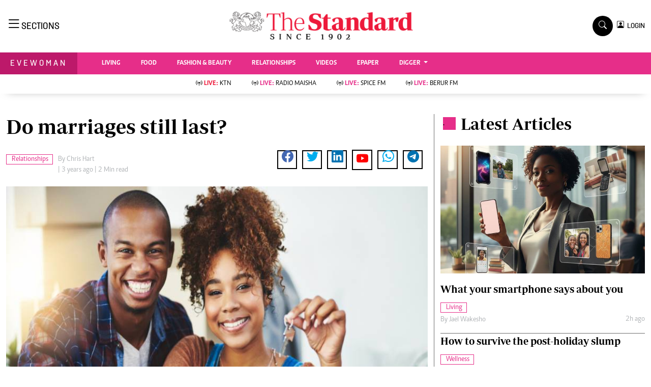

--- FILE ---
content_type: text/html; charset=UTF-8
request_url: https://www.standardmedia.co.ke/evewoman/relationships/article/2001446191/do-marriages-still-last
body_size: 23578
content:
<!DOCTYPE html>
<html lang="en">

<head>
    <meta charset="utf-8">
    <title>Do marriages still last? - The Standard Evewoman Magazine</title>
    <meta content="width=device-width, initial-scale=1.0" name="viewport">
    <meta name="developer" content="Omari Erick">
    <meta name="developer:email" content="omarica2006@gmail.com">
    <meta name="apple-mobile-web-app-title" content="Evewoman Magazine" />
    <meta name="robots" content="index,follow,max-image-preview:large" />
    <meta name="application-name" content="Evewoman Magazine" />
    <meta name="msapplication-TileColor" content="#E62E89" />
    <meta name="theme-color" content="#E62E89">
        
    <link rel="canonical"
        href="https://www.standardmedia.co.ke/evewoman/relationships/article/2001446191/do-marriages-still-last" />
            <link rel="amphtml"
            href="https://www.standardmedia.co.ke/evewoman/amp/relationships/article/2001446191/do-marriages-still-last" />
        <meta name="keywords" content="marriage;finding the right marital partner;Is marriage a good idea" />
    <meta name="author" content="Chris Hart" />
    <meta name="description" content="Is marriage still a good idea, and how does one go about finding the right partner?" />
    <link rel="image_src" href="https://cdn.standardmedia.co.ke/images/articles/thumbnails/lh1koV1QHx262Uz4B601Rhy42UGOkFvU98nwTSlp.jpg">
    <meta name="twitter:card" content="summary_large_image" />
    <meta name="twitter:site" content="@EveWomanKenya" />
    <meta name="twitter:creator" content="@EveWomanKenya" />
    <meta property="twitter:title" content="Do marriages still last?" />
    <meta property="twitter:description" content="Do marriages still last?" />
    <meta property="twitter:url" content="https://twitter.com/EveWomanKenya" />
    <meta property="twitter:image" content="https://cdn.standardmedia.co.ke/images/articles/thumbnails/lh1koV1QHx262Uz4B601Rhy42UGOkFvU98nwTSlp.jpg" />
    <meta name="twitter:card" content="summary_large_image">
    <meta name="twitter:site" content="@EveWomanKenya">
    <meta name="twitter:creator" content="@EveWomanKenya">
    <meta name="twitter:data1" content="Chris Hart">
    <meta name="twitter:label1" content="author">
    <meta name="twitter:data2" content="Do marriages still last?">

    <meta property="og:type" content="website" />
    <meta property="fb:app_id" content="118898458656" />
    <meta property="og:title" content="Do marriages still last?" />
    <meta property="og:description" content="Do marriages still last?" />
    <meta property="og:site_name" content="Evewoman Magazine" />
    <meta property="og:url"
        content="https://www.standardmedia.co.ke/evewoman/relationships/article/2001446191/do-marriages-still-last">
    <meta property="og:image" content="https://cdn.standardmedia.co.ke/images/articles/thumbnails/lh1koV1QHx262Uz4B601Rhy42UGOkFvU98nwTSlp.jpg" />
    <meta property="og:image:secure_url" content="https://cdn.standardmedia.co.ke/images/articles/thumbnails/lh1koV1QHx262Uz4B601Rhy42UGOkFvU98nwTSlp.jpg" />



    <script type="application/ld+json">
{
    "@context": "http://schema.org",
    "@type": "NewsArticle",
	"@id":"https://www.standardmedia.co.ke/evewoman/relationships/article/2001446191/do-marriages-still-last",
    "mainEntityOfPage":"https://www.standardmedia.co.ke/evewoman/relationships/article/2001446191/do-marriages-still-last",
    "headline": "Do marriages still last",
  "articleSection": ["Relationships"],
	"publisher":{"name":"The Standard Media Group","url":"http://www.standardmedia.co.ke/","logo":{"@type":"ImageObject","url":"https://www.standardmedia.co.ke/evewoman/assets/images/logo.webp","width":190,"height":60},"sameAs":["https://www.facebook.com/EveWoman/","https://twitter.com/evewomankenya","https://www.youtube.com/channel/UC28IZ7s_u_e--8wRFyaycbA"],"@type":"Organization","@context":"http://schema.org"},
    "image": {
        "@type": "ImageObject",
        "url": "https://cdn.standardmedia.co.ke/images/articles/thumbnails/lh1koV1QHx262Uz4B601Rhy42UGOkFvU98nwTSlp.jpg",
        "height": 500,
        "width": 800
    },
    "datePublished": "2022-05-23T00:00:00+03:00",
    "dateModified": "2022-05-23T00:00:00+03:00",
    "author": {
        "@type": "Person",
        "name": "Chris Hart",
		"url": "https://www.standardmedia.co.ke/evewoman/author/42/chris-hart"
    },
    "description": "Is marriage still a good idea and how does one go about finding the right partner"
}

    </script>
    <script type="application/ld+json">
        {
            "@context": "http://schema.org",
            "@type": "BreadcrumbList",
            "itemListElement": [{
                "@type": "ListItem",
                "position": 1,
                "name": "Home",
                "item": "https://www.standardmedia.co.ke/evewoman"
            }, {
                "@type": "ListItem",
                "position": 2,
                "name": "Relationships",
                "item": "https://www.standardmedia.co.ke/evewoman/category/3/relationships"
            }, {
                "@type": "ListItem",
                "position": 3,
                "name": "Do marriages still last",
                "item": "https://www.standardmedia.co.ke/evewoman/relationships/article/2001446191/do-marriages-still-last"
            }]
        }
    </script>


    <style>
        .story ul {
            margin-bottom: 20px;
        }

        .story ul li {
            list-style-type: disc;
            margin-left: 10px;
            margin-bottom: 5px;
        }
    </style>
    <!-- Favicon -->
    <link rel="shortcut icon" type="image/x-icon" href="https://www.standardmedia.co.ke/evewoman/assets/images/favicon.png">

    <link type="text/css" href="https://cdnjs.cloudflare.com/ajax/libs/font-awesome/5.10.0/css/all.min.css"
        rel="stylesheet" media="print" onload="this.media='all'">
    <link type="text/css" href="https://cdn.jsdelivr.net/npm/bootstrap-icons@1.4.1/font/bootstrap-icons.css"
        rel="stylesheet" media="print" onload="this.media='all'">


    <link type="text/css" href="https://www.standardmedia.co.ke/evewoman/assets/css/bootstrap.min.css" rel="stylesheet">

    <!--<link type="text/css" href="https://www.standardmedia.co.ke/evewoman/assets/css/style.css" rel="stylesheet">
!-->

    <link type="text/css" href="https://www.standardmedia.co.ke/evewoman/assets/css/style.css?v7" rel="stylesheet">
        <meta property="mrf:sections" content="Evewoman" />
    <meta property="mrf:tags" content="sub-section:Relationships" />

    
    <style>
        #smartAppBanner {
            position: fixed;
            top: 0;
            left: 0;
            width: 100%;
            max-width: 100%;
            margin: 0 auto;
            background: #fff;
            box-shadow: 0 2px 8px rgba(0, 0, 0, 0.2);
            display: none;
            align-items: center;
            padding: 10px 0px;
            font-family: -apple-system, BlinkMacSystemFont, 'Segoe UI', Roboto, Helvetica, Arial, sans-serif;
            z-index: 100000;
        }

        #smartAppBanner img {
            width: 40px;
            height: 40px;
            border-radius: 10px;
            margin-right: 10px;
        }

        #smartAppBanner .app-info {
            flex-grow: 1;
        }

        #smartAppBanner .app-info .title {
            font-weight: 500;
            font-size: 15px;
        }

        #smartAppBanner .app-info .subtitle {
            font-size: 14px;
            color: #333;
        }

        #smartAppBanner .app-info .rating {
            font-size: 14px;
            color: #000;
        }

        #smartAppBanner .download-link {
            font-weight: 500;
            font-size: 12px;
            color: #ffffff;
            background: #ed2024;
            text-decoration: none;
            margin-left: 10px;
            margin-right: 10px;
            padding: 5px 10px;
            white-space: nowrap;
            border: solid 1px #ed2024;
        }

        #smartAppBanner .close-btn {
            font-size: 27px;
            margin-right: 10px;
            margin-left: 10px;
            cursor: pointer;
        }

        @media (max-width:400px) {
            #smartAppBanner img {
                width: 35px;
                height: 35px;
                border-radius: 5px;
                margin-right: 5px;
            }
        }
    </style>
    


    <style type="text/css">
        h1,
        .h1,
        h2,
        .h2,
        h3,
        .h3,
        h4,
        .h4,
        h5,
        .h5,
        h6,
        .h6 {
            margin-top: 0;
            margin-bottom: .5rem;
            font-family: "Nunito", sans-serif;
            font-weight: 500;
            line-height: 1.2;
            color: #000;
        }

        h1,
        h2,
        .fw-bold {
            font-weight: 800 !important;
        }

        .navbar .megamenu {
            padding: 1rem;
        }

        /* ============ desktop view ============ */
        @media all and (min-width: 992px) {

            .navbar .has-megamenu {
                position: static !important;
            }

            .navbar .megamenu {
                left: 0;
                right: 0;
                width: 100%;
                margin-top: 0;
            }

        }

        /* ============ desktop view .end// ============ */


        /* ============ mobile view ============ */
        @media(max-width: 991px) {

            .navbar.fixed-top .navbar-collapse,
            .navbar.sticky-top .navbar-collapse {
                overflow-y: auto;
                max-height: 90vh;
                margin-top: 10px;
            }


        }

        /* ============ mobile view .end// ============ */
        .text-muted a {
            color: #b1b4b7 !important;
        }

        body {
            overflow-x: hidden;
        }

        .pantone {
            background: #E62E39 !important;
            color: #FFF !important;
        }

        .category {
            border: 1px solid #E62E89 !important;
            color: #E62E89 !important;
            font-family: 'Caput';
            font-size: 14px;
            display: inline;
            padding: 2px 8px 2px 10px;
        }

        .Category {
            border: 1px solid #E62E89 !important;
            color: #E62E89 !important;
            font-family: 'Caput';
            font-size: 14px;
            display: inline;
            padding: 2px 8px 2px 10px;
        }


        .lazily {
            width: 1px;
            height: 1px;
            display: block;

        }

        .ad {
            margin: 2px auto auto 4px !important;
        }
    </style>

    <script type="text/javascript">
        document.addEventListener("DOMContentLoaded", function() {


            
            


            (function(w, d, s, l, i) {
                w[l] = w[l] || [];
                w[l].push({
                    'gtm.start': new Date().getTime(),
                    event: 'gtm.js'
                });
                var f = d.getElementsByTagName(s)[0],
                    j = d.createElement(s),
                    dl = l != 'dataLayer' ? '&l=' + l : '';
                j.async = true;
                j.src =
                    'https://www.googletagmanager.com/gtm.js?id=' + i + dl;
                f.parentNode.insertBefore(j, f);
            })(window, document, 'script', 'dataLayer', 'GTM-TNB7V35');

        })
    </script>
    <!-- End Google Tag Manager -->

        <script>
        document.addEventListener("DOMContentLoaded", function() {
            window.dataLayer = window.dataLayer || [];
            window.dataLayer.push({
                'article_author': " ",
                'art_title': "Do marriages still last?",
                'article_category': "Relationships",
                'article_keyword': "marriage;finding the right marital partner;Is marriage a good idea",
                'event': 'article_info'
            });

        })
    </script>

                <script async defer src="https://pagead2.googlesyndication.com/pagead/js/adsbygoogle.js?client=ca-pub-2204615711705377" crossorigin="anonymous"></script>
<script>
   // document.addEventListener("DOMContentLoaded", function() {

    window.googletag = window.googletag || {cmd: []};
    var ads= {};
	 const keywords =document.querySelector('meta[name="keywords"]').content.toLowerCase().trim();
        const targetKeywords = keywords.split(",");
		const nkey=[];
        var qth;
        for(qth=0;qth<=targetKeywords.length-1;qth++){
        var nth=targetKeywords[qth].split(" ");
        nkey.push(nth);
        
        }
    googletag.cmd.push(function() {
     googletag.pubads().enableLazyLoad({
      fetchMarginPercent: 200, // Adjust as needed
      renderMarginPercent: 100, // Adjust as needed
      mobileScaling: 2.0 // Adjust as needed
    });       
googletag.pubads().setTargeting('keywords',nkey);
googletag.pubads().setTargeting('sectionchecker','article');
        googletag.pubads().setTargeting('url1', window.location.pathname.split( '/' )[1]);
        if (window.location.pathname.split( '/' )[2]) {
            googletag.pubads().setTargeting('url2', window.location.pathname.split( '/' )[2]);
        }
        if (window.location.pathname.split( '/' )[3]) {
            googletag.pubads().setTargeting('url3', window.location.pathname.split( '/' )[3]);
        }
						 const adSlots = [ 'div-gpt-ad-1616524495000-0', 'div-gpt-ad-1616524592174-0', 'div-gpt-ad-1616513706683-1', 'div-gpt-ad-1616513706683-4', 'div-gpt-ad-1617942996688-0'];
          
		const observerOptions = {
      root: null,
      rootMargin: '0px',
      threshold: 0.7 // Adjust as needed
    };

    const observer = new IntersectionObserver((entries, observer) => {
      entries.forEach(entry => {
        if (entry.isIntersecting) {
          const slot = googletag.pubads().getSlots().find(slot => slot.getSlotElementId() === entry.target.id);
          if (slot) {
            googletag.display(entry.target.id);
            googletag.pubads().refresh([slot], {changeCorrelator: false});
          }
          observer.unobserve(entry.target);
        }
      });
    }, observerOptions);

    const lazyLoadAd = (slotId) => {
      const adSlot = document.getElementById(slotId);
      if (adSlot) {
        observer.observe(adSlot);
      }
    };

    // Lazy load ads when they enter the viewport
    document.addEventListener('DOMContentLoaded', () => {
      adSlots.forEach(lazyLoadAd);
    });

    // Auto-refresh every 45 seconds
    setInterval(() => {
      googletag.pubads().refresh();
    }, 45000);
			   googletag.defineSlot('/24409412/sg_evewoman_article_1', [[300,250],[200,200],[320,50],[320,100],'fluid'], 'div-gpt-ad-1616524495000-0').addService(googletag.pubads());
       googletag.defineSlot('/24409412/sg_evewoman_article_2', [[300,250],[200,200],[320,50],[320,100],'fluid'], 'div-gpt-ad-1616524592174-0').addService(googletag.pubads());
       googletag.defineSlot('/24409412/sg_evewoman_article_3', [[300,250],[200,200],[320,50],[320,100],'fluid'], 'div-gpt-ad-1616513706683-1').addService(googletag.pubads());
       googletag.defineSlot('/24409412/sg_evewoman_article_4', [[300,250],[200,200],[320,50],[320,100],'fluid'], 'div-gpt-ad-1616513706683-4').addService(googletag.pubads());
 
			   
	   googletag.defineSlot('/24409412/TheStandard_1x1', [1, 1], 'div-gpt-ad-1617942996688-0').addService(googletag.pubads());
	 
		
		googletag.pubads().enableSingleRequest();
		googletag.pubads().disableInitialLoad();
		googletag.enableServices();
 

	 <!--intes!-->
        var webInters;
        webInters= googletag.defineOutOfPageSlot('/24409412/Home_main_OutOfPage',googletag.enums.OutOfPageFormat.INTERSTITIAL);
        if (webInters) {
        webInters.addService(googletag.pubads());

    }});
   
 
!function(a9,a,p,s,t,A,g){if(a[a9])return;function q(c,r){a[a9]._Q.push([c,r])}a[a9]={init:function(){q("i",arguments)},fetchBids:function(){q("f",arguments)},setDisplayBids:function(){},targetingKeys:function(){return[]},_Q:[]};A=p.createElement(s);A.async=!0;A.src=t;g=p.getElementsByTagName(s)[0];g.parentNode.insertBefore(A,g)}("apstag",window,document,"script","//c.amazon-adsystem.com/aax2/apstag.js");
apstag.init({
     pubID: 'fc752468-3b32-47a3-aa0d-e95bc8c0c9d9',  
     adServer: 'googletag'
});
apstag.fetchBids({
     slots: [ 
     {
         slotID: 'div-gpt-ad-1616524592174-0',  
         slotName: '/24409412/sg_evewoman_article_2',  
         sizes: [[300,600]]  
     }
    
	 ],
     timeout: 2e3
}, function(bids) {
     
     googletag.cmd.push(function(){
         apstag.setDisplayBids();
         googletag.pubads().refresh();
     });
}); 

 
</script>
 
 

  <script type="text/javascript">
 /* window._taboola = window._taboola || [];
  _taboola.push({article:'auto'});
  !function (e, f, u, i) {
    if (!document.getElementById(i)){
      e.async = 1;
      e.src = u;
      e.id = i;
      f.parentNode.insertBefore(e, f);
    }
  }(document.createElement('script'),
  document.getElementsByTagName('script')[0],
  '//cdn.taboola.com/libtrc/thestandard/loader.js',
  'tb_loader_script');
  if(window.performance && typeof window.performance.mark == 'function')
    {window.performance.mark('tbl_ic');}*/
</script>    

            <script type="text/javascript">
            window._taboola = window._taboola || [];
            _taboola.push({
                article: 'auto'
            });
            ! function(e, f, u, i) {
                if (!document.getElementById(i)) {
                    e.async = 1;
                    e.src = u;
                    e.id = i;
                    f.parentNode.insertBefore(e, f);
                }
            }(document.createElement('script'),
                document.getElementsByTagName('script')[0],
                '//cdn.taboola.com/libtrc/thestandard/loader.js',
                'tb_loader_script');
            if (window.performance && typeof window.performance.mark == 'function') {
                window.performance.mark('tbl_ic');
            }
        </script>
    

            <script>
            googletag.cmd.push(function() {
                googletag.defineOutOfPageSlot('/24409412/sg_anchor', googletag.enums.OutOfPageFormat.BOTTOM_ANCHOR)
                    .addService(googletag.pubads());
                googletag.pubads().enableSingleRequest();
                googletag.enableServices();
            });
        </script>
    
    <script type="text/javascript">
        document.addEventListener("DOMContentLoaded", function() {

            document.querySelectorAll('.dropdown-menu').forEach(function(element) {
                element.addEventListener('click', function(e) {
                    e.stopPropagation();
                });
            })
        });
    </script>


            <script async src="https://securepubads.g.doubleclick.net/tag/js/gpt.js" type="text/javascript"></script>
        <script async src="https://pagead2.googlesyndication.com/pagead/js/adsbygoogle.js?client=ca-pub-2204615711705377"
            crossorigin="anonymous"></script>
    

</head>

<body>

    <div id="smartAppBanner" class="google-anno-skip">
    <div class="close-btn" onclick="document.getElementById('smartAppBanner').style.display='none'">×</div>
    <img src="https://play-lh.googleusercontent.com/GEPVCYwt2VqTFbezeXLc7nHHC6nC7cr1QUCK8Y3FflaOxwfDy6c94CDszkm2P6_6hnN8=s96-rw"
        alt="App Icon">
    <div class="app-info">
        <div class="title">The Standard e-Paper</div>
        <div class="subtitle">Join Thousands of Readers</div>
        <div class="rating">★★★★ - on Play Store</div>
    </div>
    <a class="download-link"
        href="https://play.google.com/store/apps/details?id=ke.co.standardmedia.epaper&utm_source=standardmedia&utm_medium=website&utm_campaign=epaper_download
"
        target="_blank">Download Now</a>
</div>

    <!-- Topbar Start -->
    <div class="bg-light-grey px-5 d-none d-lg-block">
        <div class="row gx-0">
            <div class="col-lg-8 mb-2 mb-lg-0">
                <div id="myNav" class="overlay overflow-scroll">
                    <a href="javascript:void(0)" class="closebtn" onclick="closeNav()">&times;</a>
                    <div class="overlay-content">
                        <div class="container">
                            <div class="row">
                                <div class="col-12 col-md-3 boda-right">
                                    <div class=" top-styling boda-bottom pt-3">
                                        <img src="https://www.standardmedia.co.ke/evewoman/assets/images/logo.webp" class="logo-style">
                                        The Standard Group Plc is a multi-media organization with investments in media
                                        platforms spanning newspaper print
                                        operations, television, radio broadcasting, digital and online services. The
                                        Standard Group is recognized as a
                                        leading multi-media house in Kenya with a key influence in matters of national
                                        and international interest.

                                    </div>
                                    <div class=" top-styling mt-2 boda-bottom mt-3">
                                        <ul class="list-style-none">
                                            <li>Standard Group Plc HQ Office,</li>
                                            <li>The Standard Group Center,Mombasa Road.</li>

                                            <li>P.O Box 30080-00100,Nairobi, Kenya.</li>
                                            <li>Telephone number: 0203222111, 0719012111</li>
                                            <li> Email: <a href="/cdn-cgi/l/email-protection" class="__cf_email__" data-cfemail="97f4f8e5e7f8e5f6e3f2d7e4e3f6f9f3f6e5f3faf2f3fef6b9f4f8b9fcf2">[email&#160;protected]</a> </li>

                                        </ul>

                                    </div>
                                </div>
                                <div class="col-12 col-md-6">
                                    <div class="text-danger brands  mb-3">NEWS & CURRENT AFFAIRS</div>
                                    <div class="row">
                                        <div class="col-12 col-md-4">
                                            <div class="text-white sub-title mb-3">Digital News</div>
                                            <ul class="justify-content-left  list-style-disc row px-0">
                                                <li class="nav-item">
                                                    <a class="nav-link" href="https://www.standardmedia.co.ke/videos"><i
                                                            class="bi bi-chevron-right"></i>videos</a>
                                                </li>
                                                <li class="nav-item ">
                                                    <a class="nav-link"
                                                        href="https://www.standardmedia.co.ke/category/611/homepage"><i
                                                            class="bi bi-chevron-right"></i>Homepage</a>
                                                </li>
                                                <li class="nav-item ">
                                                    <a class="nav-link"
                                                        href="https://www.standardmedia.co.ke/category/23/africa"><i
                                                            class="bi bi-chevron-right"></i>Africa</a>
                                                </li>
                                                <li class="nav-item ">
                                                    <a class="nav-link"
                                                        href="https://www.standardmedia.co.ke/category/573/nutrition-wellness"><i
                                                            class="bi bi-chevron-right"></i>Nutrition &amp; Wellness</a>
                                                </li>
                                                <li class="nav-item ">
                                                    <a class="nav-link"
                                                        href="https://www.standardmedia.co.ke/category/46/real-estate"><i
                                                            class="bi bi-chevron-right"></i>Real Estate</a>
                                                </li>
                                                <li class="nav-item ">
                                                    <a class="nav-link"
                                                        href="https://www.standardmedia.co.ke/category/41/health-science"><i
                                                            class="bi bi-chevron-right"></i>Health &amp; Science</a>
                                                </li>
                                                <li class="nav-item ">
                                                    <a class="nav-link"
                                                        href="https://www.standardmedia.co.ke/category/7/opinion"><i
                                                            class="bi bi-chevron-right"></i>Opinion</a>
                                                </li>
                                                <li class="nav-item ">
                                                    <a class="nav-link"
                                                        href="https://www.standardmedia.co.ke/category/74/columnists"><i
                                                            class="bi bi-chevron-right"></i>Columnists</a>
                                                </li>
                                                <li class="nav-item ">
                                                    <a class="nav-link"
                                                        href="https://www.standardmedia.co.ke/category/56/education"><i
                                                            class="bi bi-chevron-right"></i>Education</a>
                                                </li>
                                                <li class="nav-item ">
                                                    <a class="nav-link"
                                                        href="https://www.standardmedia.co.ke/evewoman"><i
                                                            class="bi bi-chevron-right"></i>Lifestyle</a>
                                                </li>
                                                <li class="nav-item ">
                                                    <a class="nav-link"
                                                        href="https://www.standardmedia.co.ke/category/7/opinion"><i
                                                            class="bi bi-chevron-right"></i>Cartoons</a>
                                                </li>
                                                <li class="nav-item ">
                                                    <a class="nav-link"
                                                        href="https://www.standardmedia.co.ke/category/74/columnists"><i
                                                            class="bi bi-chevron-right"></i>Moi Cabinets</a>
                                                </li>
                                                <li class="nav-item ">
                                                    <a class="nav-link"
                                                        href="https://www.standardmedia.co.ke/category/56/education"><i
                                                            class="bi bi-chevron-right"></i>Arts & Culture</a>
                                                </li>
                                                <li class="nav-item ">
                                                    <a class="nav-link"
                                                        href="https://www.standardmedia.co.ke/evewoman"><i
                                                            class="bi bi-chevron-right"></i>Gender</a>
                                                </li>
                                                <li class="nav-item ">
                                                    <a class="nav-link"
                                                        href="https://www.standardmedia.co.ke/category/7/opinion"><i
                                                            class="bi bi-chevron-right"></i>Planet Action</a>
                                                </li>
                                                <li class="nav-item ">
                                                    <a class="nav-link"
                                                        href="https://www.standardmedia.co.ke/category/74/columnists"><i
                                                            class="bi bi-chevron-right"></i>E-Paper</a>
                                                </li>
                                            </ul>

                                        </div>
                                        <div class="col-12 col-md-4">
                                            <a href="https://www.standardmedia.co.ke/evewoman">
                                                <div class="text-white sub-title mb-3">evewoman</div>
                                            </a>
                                            <ul class="justify-content-left list-style-disc row px-0">
                                                <li class="nav-item">
                                                    <a class="nav-link"
                                                        href="https://www.standardmedia.co.ke/evewoman/category/273/living"><i
                                                            class="bi bi-chevron-right"></i>Living</a>
                                                </li>
                                                <li class="nav-item">
                                                    <a class="nav-link"
                                                        href="https://www.standardmedia.co.ke/evewoman/category/267/food">
                                                        <i class="bi bi-chevron-right"></i>Food </a>
                                                </li>
                                                <li class="nav-item">
                                                    <a class="nav-link"
                                                        href="https://www.standardmedia.co.ke/evewoman/category/265/fashion-and-beauty">
                                                        <i class="bi bi-chevron-right"></i>Fashion &amp; Beauty</a>
                                                </li>
                                                <li class="nav-item">
                                                    <a class="nav-link"
                                                        href="https://www.standardmedia.co.ke/evewoman/category/264/relationships"><i
                                                            class="bi bi-chevron-right"></i>Relationships</a>
                                                </li>
                                                <li class="nav-item">
                                                    <a class="nav-link"
                                                        href="https://www.standardmedia.co.ke/evewoman/videos"><i
                                                            class="bi bi-chevron-right"></i>Videos</a>
                                                </li>
                                                <li class="nav-item">
                                                    <a class="nav-link"
                                                        href="https://www.standardmedia.co.ke/evewoman/category/416/wellness"><i
                                                            class="bi bi-chevron-right"></i>wellness</a>
                                                </li>
                                                <li class="nav-item">
                                                    <a class="nav-link"
                                                        href="https://www.standardmedia.co.ke/evewoman/category/350/readers-lounge"><i
                                                            class="bi bi-chevron-right"></i>readers lounge</a>
                                                </li>
                                                <li class="nav-item">
                                                    <a class="nav-link"
                                                        href="https://www.standardmedia.co.ke/evewoman/category/307/leisure-and-travel"><i
                                                            class="bi bi-chevron-right"></i>Leisure And Travel</a>
                                                </li>
                                                <li class="nav-item">
                                                    <a class="nav-link"
                                                        href="https://www.standardmedia.co.ke/evewoman/category/272/bridal"><i
                                                            class="bi bi-chevron-right"></i>bridal</a>
                                                </li>
                                                <li class="nav-item">
                                                    <a class="nav-link"
                                                        href="https://www.standardmedia.co.ke/evewoman/category/262/parenting"><i
                                                            class="bi bi-chevron-right"></i>parenting</a>
                                                </li>
                                            </ul>
                                            <a href="https://www.standardmedia.co.ke/farmkenya">
                                                <div class="text-white sub-title mb-3">Farm Kenya</div>
                                            </a>
                                            <ul class="justify-content-left  list-style-disc row px-0">
                                                <li class="nav-item">
                                                    <a class="nav-link"
                                                        href="https://www.standardmedia.co.ke/farmkenya/news/438/crops"><i
                                                            class="bi bi-chevron-right"></i>news</a>
                                                </li>
                                                <li class="nav-item">
                                                    <a class="nav-link"
                                                        href="https://www.standardmedia.co.ke/farmkenya/farmers-tv"><i
                                                            class="bi bi-chevron-right"></i> KTN farmers tv</a>
                                                </li>
                                                <li class="nav-item">
                                                    <a class="nav-link"
                                                        href="https://www.standardmedia.co.ke/farmkenya/smart-harvest">
                                                        <i class="bi bi-chevron-right"></i>smart harvest</a>
                                                </li>
                                                <li class="nav-item">
                                                    <a class="nav-link"
                                                        href="https://www.standardmedia.co.ke/farmkenya/podcasts"><i
                                                            class="bi bi-chevron-right"></i>podcasts</a>
                                                </li>
                                                <li class="nav-item">
                                                    <a class="nav-link"
                                                        href="https://www.standardmedia.co.ke/farmkenya/farmersmarket"><i
                                                            class="bi bi-chevron-right"></i>farmers market</a>
                                                </li>
                                                <li class="nav-item">
                                                    <a class="nav-link"
                                                        href="https://www.standardmedia.co.ke/farmkenya/directory"><i
                                                            class="bi bi-chevron-right"></i>Agri-Directory</a>
                                                </li>
                                                <li class="nav-item">
                                                    <a class="nav-link"
                                                        href="https://www.standardmedia.co.ke/farmkenya/mkulimaexpo2021"><i
                                                            class="bi bi-chevron-right"></i>mkulima expo 2021</a>
                                                </li>
                                                <li class="nav-item">
                                                    <a class="nav-link"
                                                        href="https://www.standardmedia.co.ke/farmkenya/farmpedia"><i
                                                            class="bi bi-chevron-right"></i>farmpedia</a>
                                                </li>
                                            </ul>
                                        </div>
                                        <div class="col-12 col-md-4">
                                            <a href="https://www.standardmedia.co.ke/entertainment">
                                                <div class="text-white sub-title mb-3">Entertainment</div>
                                            </a>
                                            <ul class="justify-content-left  list-style-disc row px-0">
                                                <li class="nav-item col-md-12">
                                                    <a class="nav-link"
                                                        href="https://www.standardmedia.co.ke/entertainment/category/134/Showbiz"><i
                                                            class="bi bi-chevron-right"></i>showbiz</a>
                                                </li>
                                                <li class="nav-item col-md-12">
                                                    <a class="nav-link"
                                                        href="https://www.standardmedia.co.ke/entertainment/category/122/arts-and-culture">
                                                        <i class="bi bi-chevron-right"></i>arts &amp; culture</a>
                                                </li>
                                                <li class="nav-item col-md-12">
                                                    <a class="nav-link"
                                                        href="https://www.standardmedia.co.ke/entertainment/category/126/lifestyle"><i
                                                            class="bi bi-chevron-right"></i> lifestyle</a>
                                                </li>
                                                <li class="nav-item col-md-12">
                                                    <a class="nav-link"
                                                        href="https://www.standardmedia.co.ke/entertainment/category/61/events"><i
                                                            class="bi bi-chevron-right"></i>events</a>
                                                </li>
                                            </ul>
                                            <a href="https://www.standardmedia.co.ke/sports">
                                                <div class="text-white sub-title mb-3">Sports</div>
                                            </a>
                                            <ul class="justify-content-left list-style-disc row px-0">
                                                <li class="nav-item">
                                                    <a class="nav-link"
                                                        href="https://www.standardmedia.co.ke/sports/category/29/football"><i
                                                            class="bi bi-chevron-right"></i>football</a>
                                                </li>
                                                <li class="nav-item">
                                                    <a class="nav-link"
                                                        href="https://www.standardmedia.co.ke/sports/category/30/rugby">
                                                        <i class="bi bi-chevron-right"></i>rugby</a>
                                                </li>
                                                <li class="nav-item">
                                                    <a class="nav-link"
                                                        href="https://www.standardmedia.co.ke/sports/category/60/boxing">
                                                        <i class="bi bi-chevron-right"></i>Boxing</a>
                                                </li>
                                                <li class="nav-item">
                                                    <a class="nav-link"
                                                        href="https://www.standardmedia.co.ke/sports/category/61/golf"><i
                                                            class="bi bi-chevron-right"></i>Golf</a>
                                                </li>
                                                <li class="nav-item">
                                                    <a class="nav-link"
                                                        href="https://www.standardmedia.co.ke/sports/category/72/tennis"><i
                                                            class="bi bi-chevron-right"></i>Tennis</a>
                                                </li>
                                                <li class="nav-item">
                                                    <a class="nav-link"
                                                        href="https://www.standardmedia.co.ke/sports/category/366/basketball"><i
                                                            class="bi bi-chevron-right"></i>Basketball</a>
                                                </li>
                                                <li class="nav-item">
                                                    <a class="nav-link"
                                                        href="https://www.standardmedia.co.ke/sports/category/378/athletics"><i
                                                            class="bi bi-chevron-right"></i>athletics</a>
                                                </li>
                                                <li class="nav-item">
                                                    <a class="nav-link"
                                                        href="https://www.standardmedia.co.ke/sports/category/57/volleyball-and-handball"><i
                                                            class="bi bi-chevron-right"></i>Volleyball and handball</a>
                                                </li>
                                                <li class="nav-item">
                                                    <a class="nav-link"
                                                        href="https://www.standardmedia.co.ke/sports/category/68/hockey"><i
                                                            class="bi bi-chevron-right"></i>hockey</a>
                                                </li>
                                                <li class="nav-item">
                                                    <a class="nav-link"
                                                        href="https://www.standardmedia.co.ke/sports/category/58/cricket"><i
                                                            class="bi bi-chevron-right"></i>cricket</a>
                                                </li>
                                                <li class="nav-item">
                                                    <a class="nav-link"
                                                        href="https://www.standardmedia.co.ke/sports/category/180/gossip-rumours"><i
                                                            class="bi bi-chevron-right"></i>gossip &amp; rumours</a>
                                                </li>
                                                <li class="nav-item">
                                                    <a class="nav-link"
                                                        href="https://www.standardmedia.co.ke/sports/category/428/premier-league"><i
                                                            class="bi bi-chevron-right"></i>premier league</a>
                                                </li>
                                            </ul>
                                        </div>
                                        <div class="col-12 col-md-12 boda-top">
                                            <a href="https://www.standardmedia.co.ke/thenairobian">
                                                <div class="text-white sub-title mt-4 mb-1">The Nairobian</div>
                                            </a>
                                            <ul class="justify-content-left d-inline-flex  list-style-disc px-0">
                                                <li class="nav-item ">
                                                    <a class="nav-link"
                                                        href="https://www.standardmedia.co.ke/thenairobian/category/446/news"><i
                                                            class="bi bi-chevron-right"></i>News</a>
                                                </li>
                                                <li class="nav-item ">
                                                    <a class="nav-link"
                                                        href="https://www.standardmedia.co.ke/thenairobian/category/447/scandals"><i
                                                            class="bi bi-chevron-right"></i>Scandals</a>
                                                </li>
                                                <li class="nav-item ">
                                                    <a class="nav-link"
                                                        href="https://www.standardmedia.co.ke/thenairobian/category/448/gossip"><i
                                                            class="bi bi-chevron-right"></i>Gossip</a>
                                                </li>
                                                <li class="nav-item ">
                                                    <a class="nav-link"
                                                        href="https://www.standardmedia.co.ke/thenairobian/category/483/sports"><i
                                                            class="bi bi-chevron-right"></i>Sports</a>
                                                </li>
                                                <li class="nav-item ">
                                                    <a class="nav-link"
                                                        href="https://www.standardmedia.co.ke/thenairobian/category/489/blogs"><i
                                                            class="bi bi-chevron-right"></i>Blogs</a>
                                                </li>
                                                <li class="nav-item ">
                                                    <a class="nav-link"
                                                        href="https://www.standardmedia.co.ke/thenairobian/category/508/entertainment"><i
                                                            class="bi bi-chevron-right"></i>Entertainment</a>
                                                </li>
                                                <li class="nav-item ">
                                                    <a class="nav-link"
                                                        href="https://www.standardmedia.co.ke/thenairobian/category/564/politics"><i
                                                            class="bi bi-chevron-right"></i>Politics</a>
                                                </li>
                                            </ul>
                                        </div>
                                    </div>
                                </div>
                                <div class="col-12 col-md-3 menu-border-left">
                                    <div class="text-danger brands  mb-4">TV STATIONS</div>
                                    <ul class="justify-content-left  list-style-disc row px-0 boda-bottom">
                                        <li class="nav-item col-md-12 col-6">
                                            <a class="nav-link" href="https://www.standardmedia.co.ke/ktnhome"><i
                                                    class="bi bi-chevron-right"></i>ktn home</a>
                                        </li>
                                        <li class="nav-item col-md-12 col-6">
                                            <a class="nav-link" href="https://www.standardmedia.co.ke/ktnnews"><i
                                                    class="bi bi-chevron-right"></i> ktn news</a>
                                        </li>
                                        <li class="nav-item col-md-12 col-6">
                                            <a class="nav-link" href="https://www.btvkenya.ke"><i
                                                    class="bi bi-chevron-right"></i> BTV</a>
                                        </li>
                                        <li class="nav-item col-md-12 col-6">
                                            <a class="nav-link"
                                                href="https://www.standardmedia.co.ke/farmkenya/farmers-tv"><i
                                                    class="bi bi-chevron-right"></i>KTN Farmers Tv</a>
                                        </li>
                                    </ul>
                                    <div class="text-danger brands  mb-4">RADIO STATIONS</div>
                                    <ul class=" boda-bottom justify-content-left blak list-style-disc row px-0">
                                        <li class="nav-item col-md-12 col-6">
                                            <a class="nav-link" href="https://www.standardmedia.co.ke/radiomaisha"><i
                                                    class="bi bi-chevron-right"></i>radio maisha</a>
                                        </li>
                                        <li class="nav-item col-md-12 col-6">
                                            <a class="nav-link" href="https://www.standardmedia.co.ke/spicefm"><i
                                                    class="bi bi-chevron-right"></i> spice fm</a>
                                        </li>
                                        <li class="nav-item col-md-12 col-6">
                                            <a class="nav-link" href="https://www.standardmedia.co.ke/vybezradio"><i
                                                    class="bi bi-chevron-right"></i> vybez radio</a>
                                        </li>
                                    </ul>
                                    <div class="text-danger brands  mb-4 ">ENTERPRISE</div>
                                    <ul class="boda-bottom justify-content-left  list-style-disc row px-0">
                                        <li class="nav-item col-md-12 col-6">
                                            <a class="nav-link" href="https://vas2.standardmedia.co.ke"><i
                                                    class="bi bi-chevron-right"></i>VAS</a>
                                        </li>
                                        <li class="nav-item col-md-12 col-6">
                                            <a class="nav-link" href="https://tutorsoma.standardmedia.co.ke/"><i
                                                    class="bi bi-chevron-right"></i> e-learning</a>
                                        </li>
                                        <li class="nav-item col-md-12 col-6">
                                            <a class="nav-link" href="https://www.digger.co.ke"><i
                                                    class="bi bi-chevron-right"></i> digger classifieds</a>
                                        </li>
                                        <li class="nav-item col-md-12 col-6">
                                            <a class="nav-link" href="https://www.standardmedia.co.ke/jobs"><i
                                                    class="bi bi-chevron-right"></i>jobs</a>
                                        </li>
                                        <li class="nav-item col-md-12 col-6">
                                            <a class="nav-link" href="https://www.standardmedia.co.ke/motors"><i
                                                    class="bi bi-chevron-right"></i>Cars/motors</a>
                                        </li>
                                    </ul>

                                </div>
                            </div>
                        </div>
                    </div>
                </div>
                <div class="d-flex text-white top-article" style="font-size:15px;padding-left: 10px;cursor:pointer"
                    onclick="openNav()"> <span style="font-size:15px;padding-left: 10px;cursor:pointer">
                        <!--<img src="https://img.icons8.com/ios-glyphs/12/ffffff/sort-down.png" />!-->
                    </span>
                </div>
            </div>
            <div class="col-lg-4" style="display:none">
                <div class="d-flex justify-content-end">

                    <div class="dropdown login">

                                                    <a href="https://www.standardmedia.co.ke/evewoman/sso" class="btn bi bi-person-square login"
                                style="
           font-family: 'Solido'!important;font-weight: 500!important;font-size: 13px!important;">
                                LOGIN
                            </a>
                                                

                    </div>
                </div>


            </div>
        </div>
    </div>

    <div id="main" class="px-0">



        <style>
     .brand-name {
         padding: 9px 20px 10px 20px !important;
         font-family: solido !important;
         letter-spacing: 4px !important;
     }

     .bg-evedark {
         background: #bd196a !important;
     }

     .section-style {
         font-size: 18px !important;
         color: #000;
         font-family: solido;
     }

     .p-0 {
         padding: 0px !important;
     }

     .p-1 {
         padding: 1px !important;
     }

     .p-2 {
         padding: 2px !important;
     }

     .p-3 {
         padding: 3px !important;
     }

     .live-style-eve {
         font-weight: 600 !important;
         color: #e62e89 !important;
     }

     .dropdown-item.active,
     .dropdown-item:active {
         color: #fff;
         text-decoration: none;
         background-color: #06a3da;
     }

     .dropdown-item {
         display: block;
         width: 75%;
         font-weight: 400;
         color: #212529 !important;
         font-family: 'Solido';
         padding: 10px 0px 6px 0px !important;
         position: absolute;
         top: 0%;
         right: 0;
         z-index: 1000;
         float: right;
         min-width: 0rem;
         margin: 0;
         font-size: 0.875rem;
         text-align: center;
         list-style: none;
         background-color: #fff !important;
         border: 0 solid rgba(0, 0, 0, .15) !important;
         border-radius: 0rem;
         box-shadow: 0 0.2rem 0.45rem rgb(0 0 0 / 12%);
     }

     .dopbtn {
         background-color: #fff !important;
         padding: 0px;
         font-size: 14px;
         border: 0px;
         font-family: 'solido';
     }

     .dopdown {
         position: inherit;
         display: inline-block;
     }

     .dopdown-content {
         display: none;
         position: absolute;
         background-color: #fff;
         min-width: 160px;
         box-shadow: 0px 8px 16px 0px rgba(0, 0, 0, 0.2);
         z-index: 1;
     }

     .dopdown-content a {
         color: black;
         padding: 0px 10px;
         text-decoration: none;
         display: block;
     }

     .dopdown-content a:hover {
         background-color: #ddd;
     }

     .dopdown:hover .dopdown-content {
         display: block;
     }

     .dopdown:hover .dopbtn {
         background-color: transparent;
     }

     @media (max-width: 767px) {
         .dopbtn {
             background-color: transparent !important;
             padding: 0px;
             font-size: 14px;
             border: 0px;
             font-family: 'solido';
         }
     }

     .bg-eve {
         background: #e62e89 !important;
     }

     .bg-eve-dark {
         background: #bd196a !important
     }

     .live-style-eve {
         font-weight: 600 !important;
         color: #e62e89 !important;
     }

     .searchform .search {
         width: 35px;
         height: 33px;
         background: #000000 !important;
         color: white;
         text-align: center;
         padding-top: 7px;
         margin-right: 2px;
         font-size: 15px;
         border-radius: 50%;
     }

     .navbar-brand span {
         display: block;
         font-size: 13px;
         font-weight: 800;
         color: rgba(0, 0, 0, 0.3);
         text-align: center;
         letter-spacing: 12px;
         font-family: 'Solido';
         padding: 6px;
     }

     .searchform .search.login {
         font-weight: 300;
         background: white !important;
         border: 1px solid black;
         color: #000;
         padding-top: 8px;
     }

     .f-12 {
         font-size: 32px !important;
     }

     .box-search input {
         width: 90%;
         border: #ffffff00;
         padding: 7px;
     }

     .box-search {
         border: 1px solid #868686;
         border-radius: 18px;
         width: 100% !important;
         padding: 1px 7px 2px;
     }

     .box-search .bi-search {
         padding: 7px;
         border-radius: 50%;
         font-size: 12px;
     }

     .search-box {
         font-size: 14px;
         padding: 9px 10px;
         border: 1px solid #cbc6c6;
         background: #fff;
         border-radius: 25px;
         width: 170px;
     }

     .login {
         font-size: 14px;
         vertical-align: middle;
         font-family: 'Solido';
         padding-left: 0px;
         align-items: baseline;
     }

     .login span {
         font-size: 14px;
         vertical-align: middle;
     }

     #search {
         transition: 0.5s;
         display: none;
     }
 </style>
 <!-- Navbar & Carousel Start -->





 <!--

<section class="ftco-section">
  
  <div class="p-0 px-0">
   
    



    <div class="row justify-content-between ">
            <div class="col-md-12 order-md-last">
              <div class="row mx-0">
                 <div class="col-md-4 desktop-only align-items-center">
                  <button class="openbtn open-display" onclick="openNav()">
                    <i class="bi bi-list hum-style "></i>
                    <span class="section-style ">SECTIONS</span>
                  </button>
                </div>
                <div class="col-10 col-md-4 desktop-only">
                  <a class="navbar-brand mb-0" href="/">
                    <img src="https://www.standardmedia.co.ke/evewoman/images/standard.png" class="w-100">
                   
                  </a>
                </div>
                <div class="col-10 col-md-4 mobile-only">
                  <a class="navbar-brand" href="/">
                    <img src="https://www.standardmedia.co.ke/evewoman/assets/images/logo.webp" class="w-100 pt-0">
                    
                  </a>
                </div>
                <div class="col-2 col-md-6 mobile-only">
                  <button class="navbar-toggler" type="button" data-bs-toggle="collapse" data-bs-target="#main_nav" data-bs-target="#navbarNav" aria-controls="navbarNav" aria-expanded="false" aria-label="Toggle navigation">
                    <i class="f-12 bi bi-list"></i>
                  </button>
                </div>


                


                 <div class="col-12 col-md-12 mobile-only justify-content-center">
                    <div class="d-flex  mobile-only">
                        <span class="text-dark year-style"> Since 1902</span>
                    </div>
                  </div>
               
                <div class="col-md-4 d-md-flex justify-content-end desktop-only   align-self-center">
                  <div class="search"></div>
                  <form  method="GET"  action="https://www.standardmedia.co.ke/evewoman/search" class="searchform order-lg-last">
                    <div class="form-group d-flex justify-content-end align-items-baseline">
                      <div class="box" id="search">
                        <input type="text" name="q" placeholder="Type to search" class="search-box">
                        <span class="mx-2" onclick="closeSearch()" style="cursor: pointer;font-size:24px;color:#000">x</span>
                      </div>
                      <span id="opensearch" class="search bi bi-search mx-2" onclick="openSearch()" style="cursor: pointer;"></span>
                     
                      </form>

                      <div class="dopdown">
    
    <a  href="https://www.standardmedia.co.ke/evewoman/sso" class="dopbtn bi bi-person-square d-flex login"> &nbsp;&nbsp;LOGIN </a>
                      

    </div>
 


                  
                </div>
              </div>
            </div>
          </div>
        </div>
    
   


    
  <nav class="navbar navbar-expand-lg navbar-dark  bg-eve  p-0 ">
<div class="container-fluid align-items-baseline bg-eve  p-0">
    <a class="brand-name bg-evedark text-white" href="https://www.standardmedia.co.ke/evewoman">EVEWOMAN</a>
<div class="ftco-navbar-light justify-content-end collapse bg-eve navbar-collapse" id="main_nav">
<div class="row bg-eve m-0">
<ul class="navbar-nav navbar-dark drop-menu justify-content-start bg-eve desktop-only">
<li class="nav-item"><a href="https://www.standardmedia.co.ke/evewoman/category/273/living" class="nav-link desgin">LIVING</a></li>
<li class="nav-item"><a href="https://www.standardmedia.co.ke/evewoman/category/267/food" class="nav-link desgin">FOOD</a></li>
<li class="nav-item"><a href="https://www.standardmedia.co.ke/evewoman/category/265/fashion-beauty" class="nav-link desgin">FASHION & BEAUTY</a></li>
<li class="nav-item"><a href="https://www.standardmedia.co.ke/evewoman/category/264/relationships" class="nav-link desgin">RELATIONSHIPS</a></li>
<li class="nav-item"><a href="https://www.standardmedia.co.ke/evewoman/videos" class="nav-link desgin">VIDEOS</a></li>
<li class="nav-item dropdown has-megamenu desktop-only">
                  <a class="nav-link dropdown-toggle" href="#" data-bs-toggle="dropdown">DIGGER  </a>
                  <div class="dropdown-menu megamenu" role="menu">
                      <div class="row g-3 ">
                    <div class="col-lg-2 col-12 border-right-menu">
                      <div class="col-megamenu">
                        <h6 class="title mb-4">DIGGER JOBS</h6>
                        <ul class="list-unstyled">
                          <li><i class="bi bi-chevron-right"></i><a href="https://jobs.digger.co.ke/all-open-vacancies-kenya">Listed Jobs</a></li>
                          <li><i class="bi bi-chevron-right"></i><a href="https://jobs.digger.co.ke/career-tips">Career Tips</a></li>
                          <li><i class="bi bi-chevron-right"></i><a href="https://jobs.digger.co.ke/companies">Employers</a></li>
                          <li><i class="bi bi-chevron-right"></i><a href="https://jobs.digger.co.ke/admin/jobsmanager/jobs">Post Job</a></li>
                        </ul>
                      </div>
                    </div>
                    <div class="col-lg-4 col-12 border-right-menu">
                      <div class="col-megamenu">
                        <h6 class="title mb-4">Digger Motors</h6>
                        <div class="row">
                          <div class="col-lg-4 col-6">
                              <ul class="list-unstyled">
                                <li><i class="bi bi-chevron-right"></i><a href="https://motors.digger.co.ke">Home</a></li>
                                <li><i class="bi bi-chevron-right"></i><a href="https://motors.digger.co.ke/for-sale">For Sale</a></li>
                                <li><i class="bi bi-chevron-right"></i><a href="https://motors.digger.co.ke/for-hire">For Hire</a></li>
                                <li><i class="bi bi-chevron-right"></i><a href="https://motors.digger.co.ke/blogs">Auto News</a></li>
                              </ul>
                          </div>
                          <div class="col-lg-4 col-6">
                              <ul class="list-unstyled">
                                <li><i class="bi bi-chevron-right"></i><a href="https://motors.digger.co.ke/for-sale">All</a></li>
                                <li><i class="bi bi-chevron-right"></i><a href="https://motors.digger.co.ke/for-sale/hatchbacks">Hatchbacks</a></li>
                                <li><i class="bi bi-chevron-right"></i><a href="https://motors.digger.co.ke/for-sale/saloons">Saloons</a></li>
                                <li><i class="bi bi-chevron-right"></i><a href="https://motors.digger.co.ke/for-sale/vans">Vans</a></li>
                                <li><i class="bi bi-chevron-right"></i><a href="https://motors.digger.co.ke/for-sale/motorbikes">Bikes</a></li>
                              </ul>
                          </div>
                          <div class="col-lg-4 col-6">
                              <ul class="list-unstyled">
                                <li><i class="bi bi-chevron-right"></i><a href="https://motors.digger.co.ke/for-sale/suvs">Suvs</a></li>
                                <li><i class="bi bi-chevron-right"></i><a href="https://motors.digger.co.ke/for-sale/pickups">Pickups</a></li>
                    
                                <li><i class="bi bi-chevron-right"></i><a href="https://motors.digger.co.ke/for-sale/buses">Buses</a></li>
                              </ul>
                          </div>
                        </div>
                        
                      </div>
                    </div>
                    <div class="col-lg-4 col-12 border-right-menu">
                      <div class="col-megamenu">
                        <h6 class="title mb-4">Digger Real Estate</h6>
                        <div class="row">
                          <div class="col-lg-6 col-6">
                              <ul class="list-unstyled">
                                <li><i class="bi bi-chevron-right"></i><a href="https://realestate.digger.co.ke/rent">Rent</a></li>
                                <li><i class="bi bi-chevron-right"></i><a href="https://realestate.digger.co.ke/sale">Sale</a></li>
                                <li><i class="bi bi-chevron-right"></i><a href="https://realestate.digger.co.ke/land">Lands</a></li>
                              </ul>
                          </div>
                          <div class="col-lg-6 col-6">
                              <ul class="list-unstyled">
                                <li><i class="bi bi-chevron-right"></i><a href="https://realestate.digger.co.ke/developments>Developments</a></li>
                                <li><i class="bi bi-chevron-right"></i><a href="https://realestate.digger.co.ke/property-advice">Property Advice</a></li>
                              </ul>
                          </div>
                        </div>
                        
                      </div>
                    </div>
                    <div class="col-lg-2 col-12">
                      <div class="col-megamenu">
                        <h6 class="title mb-4">Digger Tributes</h6>
                        <ul class="list-unstyled">
                          <li><i class="bi bi-chevron-right"></i><a href="https://tributes.digger.co.ke/search">Find Tribute</a></li>
                          <li><i class="bi bi-chevron-right"></i><a href="https://tributes.digger.co.ke/service_directory">Find Service Provider</a></li>
                        </ul>
                      </div>
                    </div>
                  </div>
                </div>
                </li>
</ul>
<li class="nav-item mb-3 menu-mobile-border col-12 text-center navhead  mobile-only justify-content-center">
<a class="navheading">THE STANDARD</a>
</li>
<div class="col">
<ul class=" navbar-nav drop-menu">
<li class="nav-item menu-mobile-border mobile-only"><a href="https://www.standardmedia.co.ke/category/588/national" class="nav-link desgin"><i class="bi bi-chevron-right"></i>NATIONAL</a></li>
<li class="nav-item menu-mobile-border mobile-only"><a href="https://www.standardmedia.co.ke/category/1/counties" class="nav-link desgin"><i class="bi bi-chevron-right"></i>COUNTIES</a></li>
<li class="nav-item menu-mobile-border mobile-only"><a href="https://www.standardmedia.co.ke/category/3/politics" class="nav-link desgin"><i class="bi bi-chevron-right"></i>POLITICS</a></li>
<li class="nav-item menu-mobile-border mobile-only"><a href="https://www.standardmedia.co.ke/category/4/economy" class="nav-link desgin"><i class="bi bi-chevron-right"></i>BUSINESS</a></li>
<li class="nav-item menu-mobile-border mobile-only"><a href="https://www.standardmedia.co.ke/category/5/world" class="nav-link desgin"><i class="bi bi-chevron-right"></i>WORLD</a></li>
</ul>
</div>
<div class="col">
<ul class="navbar-nav  drop-menu">
<li class="nav-item menu-mobile-border  mobile-only"><a href="https://www.standardmedia.co.ke/health" class="nav-link desgin"><i class="bi bi-chevron-right"></i>HEALTH</a></li>
<li class="nav-item menu-mobile-border mobile-only"><a href="https://www.standardmedia.co.ke/entertainment" class="nav-link desgin"><i class="bi bi-chevron-right"></i>ENTERTAINMENT</a>
</li>
<li class="nav-item menu-mobile-border mobile-only"><a href="https://www.standardmedia.co.ke/gender" class="nav-link desgin"><i class="bi bi-chevron-right"></i>GENDER</a></li>
<li class="nav-item menu-mobile-border mobile-only"><a href="https://www.standardmedia.co.ke/ktn?utm_source=standard&utm_medium=webiste" class="nav-link desgin"><i class="bi bi-chevron-right"></i>KTN</a></li>
<li class="nav-item  menu-mobile-border mobile-only"><a href="https://www.standardmedia.co.ke/podcast" class="nav-link desgin"><i class="bi bi-chevron-right"></i>PODCAST</a></li>
</ul>
</div>
<li class="nav-item my-3 menu-mobile-border col-12 text-center navhead  mobile-only justify-content-center  mobile-only">
<a class="navheading">DIGITAL NEWS</a>
</li>
<div class="col  mobile-only">
<ul class=" navbar-nav drop-menu">
<li class="nav-item menu-mobile-border mobile-only"><a href="https://www.standardmedia.co.ke/videos/" class="nav-link desgin"><i class="bi bi-chevron-right"></i>VIDEOS</a></li>
<li class="nav-item menu-mobile-border mobile-only"><a href="https://www.standardmedia.co.ke/category/7/opinion" class="nav-link desgin"><i class="bi bi-chevron-right"></i>OPINIONS</a></li>
<li class="nav-item menu-mobile-border mobile-only"><a href="https://www.standardmedia.co.ke/category/587/cartoons" class="nav-link desgin"><i class="bi bi-chevron-right"></i>CARTOONS</a></li>
<li class="nav-item menu-mobile-border mobile-only"><a href="https://www.standardmedia.co.ke/category/571/moi-cabinets" class="nav-link desgin"><i class="bi bi-chevron-right"></i>MOI CABINET</a>
</li>
<li class="nav-item menu-mobile-border mobile-only"><a href="https://www.standardmedia.co.ke/category/357/arts-culture" class="nav-link desgin"><i class="bi bi-chevron-right"></i>ART &amp; CULTURE</a>
</li>
<li class="nav-item menu-mobile-border mobile-only"><a href="https://www.standardmedia.co.ke/topic/covid" class="nav-link desgin"><i class="bi bi-chevron-right"></i>COVID 19</a></li>
<li class="nav-item menu-mobile-border mobile-only"><a href="#" class="nav-link desgin"><i class="bi bi-chevron-right"></i>THE INSIDER</a>
</li>
</ul>
</div>
<div class="col  mobile-only">
<ul class="navbar-nav  drop-menu">
<li class="nav-item menu-mobile-border mobile-only"><a href="https://epaper.standardmedia.co.ke/?utm_source=standard&utm_medium=webiste" class="nav-link desgin"><i class="bi bi-chevron-right"></i>EPAPER</a></li>
<li class="nav-item menu-mobile-border mobile-only"><a href="https://www.standardmedia.co.ke/category/587/cartoons" class="nav-link desgin "><i class="bi bi-chevron-right"></i>CARTOONS</a></li>
<li class="nav-item menu-mobile-border mobile-only"><a href="https://www.standardmedia.co.ke/category/23/africa" class="nav-link desgin"><i class="bi bi-chevron-right"></i>AFRICA</a></li>
<li class="nav-item menu-mobile-border mobile-only"><a href="https://www.standardmedia.co.ke/category/74/columnists" class="nav-link desgin"><i class="bi bi-chevron-right"></i>COLUMNIST</a></li>
<li class="nav-item menu-mobile-border mobile-only"><a href="https://www.standardmedia.co.ke/category/7/opinion" class="nav-link desgin"><i class="bi bi-chevron-right"></i>OPINION</a></li>
<li class="nav-item menu-mobile-border mobile-only"><a href="https://www.standardmedia.co.ke/category/56/education" class="nav-link desgin"><i class="bi bi-chevron-right"></i>EDUCATION</a></li>
<li class="nav-item menu-mobile-border mobile-only"><a href="https://epaper.standardmedia.co.ke/?utm_source=standard&utm_medium=webiste" class="nav-link desgin"><i class="bi bi-chevron-right"></i>E-PAPER</a></li>
</ul>
</div>
<li class="nav-item my-3 menu-mobile-border col-12 text-center navhead  mobile-only justify-content-center">
<a class="navheading">LIFESTYLE &amp; ENTERTAINMENT</a>
</li>
<div class="col  mobile-only">
<ul class=" navbar-nav drop-menu">
<li class="nav-item menu-mobile-border mobile-only"><a href="https://thenairobian.ke/" class="nav-link desgin"><i class="bi bi-chevron-right"></i>NAIROBIAN</a></li>
<li class="nav-item menu-mobile-border mobile-only"><a href="#" class="nav-link desgin"><i class="bi bi-chevron-right"></i>ENTERTAINMENT</a>
</li>
</ul>
</div>
<div class="col  mobile-only">
<ul class="navbar-nav  drop-menu">
<li class="nav-item menu-mobile-border mobile-only"><a href="https://www.standardmedia.co.ke/evewoman/?utm_source=standard&utm_medium=webiste" class="nav-link desgin"><i class="bi bi-chevron-right"></i>EVEWOMAN</a></li>
<li class="nav-item menu-mobile-border mobile-only"><a href="#" class="nav-link desgin"><i class="bi bi-chevron-right"></i>TRAVELOG</a></li>
</ul>
</div>
<li class="nav-item my-3 menu-mobile-border col-12 text-center navhead  mobile-only justify-content-center">
<a class="navheading">TV &amp; STREAMING</a>
</li>
<div class="col  mobile-only">
<ul class=" navbar-nav drop-menu">
<li class="nav-item menu-mobile-border mobile-only"><a href="https://www.standardmedia.co.ke/ktn?utm_source=standard&utm_medium=webiste" class="nav-link desgin"><i class="bi bi-chevron-right"></i>KTN</a></li>
<li class="nav-item menu-mobile-border mobile-only"><a href="https://www.standardmedia.co.ke/ktnnews?utm_source=standard&utm_medium=webiste" class="nav-link desgin"><i class="bi bi-chevron-right"></i>KTN NEWS</a></li>
</ul>
</div>
<div class="col  mobile-only">
<ul class="navbar-nav  drop-menu">
<li class="nav-item menu-mobile-border mobile-only"><a href="https://www.farmers.co.ke/videolist?utm_source=standard&utm_medium=webiste" class="nav-link desgin"><i class="bi bi-chevron-right"></i>KTN FARMERS TV</a>
</li>
<li class="nav-item menu-mobile-border mobile-only"><a href="http://www.btvkenya.ke/?utm_source=standard&utm_medium=webiste" class="nav-link desgin"><i class="bi bi-chevron-right"></i>BTV</a></li>
</ul>
</div>
<li class="nav-item my-3 menu-mobile-border col-12 text-center navhead  mobile-only justify-content-center">
<a class="navheading">RADIO STATIONS</a>
</li>
<div class="col  mobile-only">
<ul class=" navbar-nav drop-menu">
<li class="nav-item menu-mobile-border mobile-only"><a href="https://www.spicefm.co.ke/?utm_source=standard&utm_medium=webiste" class="nav-link desgin"><i class="bi bi-chevron-right"></i>SPICE FM</a></li>
<li class="nav-item menu-mobile-border mobile-only"><a href="https://www.vybezradio.co.ke/?utm_source=standard&utm_medium=webiste" class="nav-link desgin"><i class="bi bi-chevron-right"></i>VYBEZ FM</a></li>
</ul>
</div>
<div class="col mobile-only">
<ul class="navbar-nav  drop-menu">
<li class="nav-item menu-mobile-border mobile-only"><a href="https://www.standardmedia.co.ke/radiomaisha" class="nav-link desgin"><i class="bi bi-chevron-right"></i>RADIO MAISHA</a>
</li>
<li class="nav-item menu-mobile-border mobile-only"><a href="https://www.standardmedia.co.ke/berurfm/" class="nav-link desgin"><i class="bi bi-chevron-right"></i>RADIO BERUR</a>
</li>
</ul>
</div>
<li class="nav-item my-3 menu-mobile-border col-12 text-center navhead  mobile-only justify-content-center">
<a class="navheading">ENTERPRISE</a>
</li>
<div class="col  mobile-only">
<ul class=" navbar-nav drop-menu">
<li class="nav-item menu-mobile-border mobile-only"><a href="http://vas.standardmedia.co.ke/?utm_source=standard&utm_medium=webiste" class="nav-link desgin"><i class="bi bi-chevron-right"></i>VAS</a></li>
<li class="nav-item menu-mobile-border mobile-only"><a href="https://tutorsoma.standardmedia.co.ke/?utm_source=standard&utm_medium=webiste" class="nav-link desgin"><i class="bi bi-chevron-right"></i>ELEARNING</a></li>
</ul>


</div>
<div class="col mobile-only">
<ul class="navbar-nav  drop-menu">
<li class="nav-item menu-mobile-border mobile-only"><a href="https://www.standardmedia.co.ke/games/" class="nav-link desgin"><i class="bi bi-chevron-right"></i>CROSSWORD</a></li>
<li class="nav-item menu-mobile-border mobile-only"><a href="https://www.standardmedia.co.ke/games/" class="nav-link desgin"><i class="bi bi-chevron-right"></i>SUDOKU</a></li>
</ul>
</div>
<li class="nav-item my-3 menu-mobile-border col-12 text-center navhead  mobile-only justify-content-center">
<a class="navheading">DIGGER CLASSIFIED</a>
</li>
<div class="col  mobile-only">
<ul class=" navbar-nav drop-menu">
<li class="nav-item menu-mobile-border mobile-only"><a href="https://jobs.digger.co.ke" class="nav-link desgin"><i class="bi bi-chevron-right"></i>DIGGER JOBS</a>
</li>
<li class="nav-item menu-mobile-border mobile-only"><a href="https://motors.digger.co.ke" class="nav-link desgin"><i class="bi bi-chevron-right"></i>DIGGER MOTORS</a>
</li>
</ul>


</div>
<div class="col mobile-only">
<ul class="navbar-nav  drop-menu">
<li class="nav-item menu-mobile-border mobile-only"><a href="https://realestate.digger.co.ke" class="nav-link desgin"><i class="bi bi-chevron-right"></i>DIGGER REAL
ESTATE</a></li>
<li class="nav-item menu-mobile-border mobile-only"><a href="https://tributes.digger.co.ke" class="nav-link desgin"><i class="bi bi-chevron-right"></i>DIGGER TRIBUTES</a>
</li>
</ul>
</div>
</div>
</div>
</div>
</nav>


 

<nav class="navbar navbar-expand-lg navbar-light navborder-live p-0 ">
  <div class="container-fluid align-items-baseline">
    <div class="ftco-navbar-light justify-content-center collapse navbar-collapse" id="main_nav">
      <div class="row">
           <ul class=" navbar-nav drop-menu">
            <li class="nav-item menu-mobile-border"><a href="https://www.standardmedia.co.ke/berurfm/" class="nav-link desgin nav-live"><i class="bi bi-broadcast-pin"></i> <span class="live-style-eve">LIVE: </span>Berur FM</a></li>
            <li class="nav-item menu-mobile-border"><a href="https://www.standardmedia.co.ke/spicefm" class="nav-link desgin nav-live"><i class="bi bi-broadcast-pin"></i> <span class="live-style-eve">LIVE: </span>Spice Radio</a></li>
            <li class="nav-item menu-mobile-border"><a href="https://www.standardmedia.co.ke/vybezradio" class="nav-link desgin nav-live"><i class="bi bi-broadcast-pin"></i> <span class="live-style-eve">LIVE: </span>Vybez Radio</a></li>
            <li class="nav-item menu-mobile-border"><a href="https://www.standardmedia.co.ke/radiomaisha/listenlive" class="nav-link desgin nav-live"><i class="bi bi-broadcast-pin"></i> <span class="live-style-eve">LIVE: </span>Radio Maisha</a></li>
          </ul>
      </div>
    </div>
  </div>
</nav>
</section>!-->
















 <section class="ftco-section">
     <div class="container">
         <div class="row justify-content-between">
             <div class="col-md-12 order-md-last">
                 <div class="row ">
                     <div class="col-md-4 desktop-only align-items-center">
                         <button class="openbtn open-display" onclick="openNav()">
                             <i class="bi bi-list hum-style "></i>
                             <span class="section-style ">SECTIONS</span>
                         </button>
                     </div>
                     <div class="col-10 col-md-4 desktop-only">
                         <a class="navbar-brand" href="/">
                             <img src="https://www.standardmedia.co.ke/evewoman/images/standard.png" class="w-100">
                         </a>
                     </div>
                     <div class="col-10 col-md-6 mobile-only">
                         <a class="navbar-brand" href="/">
                             <img src="https://www.standardmedia.co.ke/evewoman/images/standard.png" class="w-100">
                         </a>
                     </div>
                     <div class="col-2 col-md-6 mobile-only">
                         <button class="navbar-toggler" type="button" data-bs-toggle="collapse"
                             data-bs-target="#main_nav" data-bs-target="#navbarNav" aria-controls="navbarNav"
                             aria-expanded="false" aria-label="Toggle navigation">
                             <i class="f-12 bi bi-list "></i>
                         </button>
                     </div>

                     <div class="col-md-4 d-md-flex justify-content-end desktop-only   align-self-center">

                         <div class="search"></div>
                         <form method="GET" action="https://www.standardmedia.co.ke/evewoman/search" class="">
                             <div class="form-group d-flex justify-content-end align-items-baseline">

                                 <div class="box" id="search">
                                     <input type="text" name="q" placeholder="Type to search"
                                         class="search-box">
                                     <span class="mx-2" onclick="closeSearch()" style="cursor: pointer;">x</span>
                                 </div>
                                 <span class="search bi bi-search mx-2" onclick="openSearch()"
                                     style="cursor: pointer;text-align:center;vertical-align:middle;width:40px;height:40px;border-radius: 20px;background:#000;color:#FFF;line-height:40px"></span>

                         </form>
                                                      <div class="dopdown">

                                 <a href="https://www.standardmedia.co.ke/evewoman/sso"
                                     class="bi bi-person-square d-flex login  "> &nbsp;&nbsp;LOGIN
                                 </a>


                             </div>
                         






                         <!-- </form>!-->
                     </div>
                 </div>
                 <div class="row bg-eve-dark mx-0">
                     <div class="d-flex  align-items-center justify-content-between login-border-bottom">
                         <div class="col-md-6 mobile-only">
                             <div class="d-flex">

                                 <a href="/evewoman" class="brand-name  text-white mobile-only">EVEWOMAN</a>

                             </div>
                         </div>
                         <div class="col-md-6 mobile-only">



                                                              <div class="dopdown">

                                     <a href="https://www.standardmedia.co.ke/evewoman/sso"
                                         class="dopbtn bi bi-person-square d-flex login text-white"> &nbsp;&nbsp;LOGIN
                                     </a>


                                 </div>
                                                          <!--  <div class="dopdown">
                      <button class="dopbtn bi bi-person-square text-white d-flex login"> &nbsp;&nbsp;LOGIN</button>
                      <div class="dopdown-content login">
                        <a href="#"> &nbsp;&nbsp;LOG OUT</a>
                      </div>
                    </div>-->
                         </div>
                     </div>
                 </div>
             </div>
         </div>
     </div>

 </section>
 <section>
     <nav class="navbar navbar-expand-lg navbar-light  p-0 bg-eve">
         <a class="brand-name bg-eve-dark text-white desktop-only" href="/evewoman">EVEWOMAN</a>
         <div class="container-fluid align-items-baseline">
             <div class="ftco-navbar-light collapse bg-eve navbar-collapse" id="main_nav">
                 <div class="row bg-eve mx-0">
                     <ul class="navbar-nav drop-menu desktop-only  bg-eve">
                         <li class="nav-item menu-mobile-border desktop-only">
                             <a href="https://www.standardmedia.co.ke/evewoman/category/273/living" class="nav-link desgin text-white">
                                 <i class="bi bi-chevron-right"></i>LIVING</a>
                         </li>
                         <li class="nav-item menu-mobile-border desktop-only">
                             <a href="https://www.standardmedia.co.ke/evewoman/category/267/food" class="nav-link nairobian desgin text-white">
                                 <i class="bi bi-chevron-right"></i>FOOD</a>
                         </li>
                         <li class="nav-item menu-mobile-border desktop-only">
                             <a href="https://www.standardmedia.co.ke/evewoman/category/265/fashion-and-beauty"
                                 class="nav-link nairobian desgin text-white">
                                 <i class="bi bi-chevron-right"></i>FASHION & BEAUTY</a>
                         </li>
                         <li class="nav-item menu-mobile-border desktop-only">
                             <a href="https://www.standardmedia.co.ke/evewoman/category/264/relationships"
                                 class="nav-link nairobian desgin text-white">
                                 <i class="bi bi-chevron-right"></i>RELATIONSHIPS</a>
                         </li>
                         <li class="nav-item menu-mobile-border desktop-only">
                             <a href="https://www.standardmedia.co.ke/evewoman/videos" class="nav-link desgin text-white">
                                 <i class="bi bi-chevron-right"></i>VIDEOS </a>
                         </li>


                         <li class="nav-item menu-mobile-border desktop-only">
                             <a href="https://epaper.standardmedia.co.ke" class="nav-link desgin text-white">
                                 <i class="bi bi-chevron-right"></i>EPAPER </a>
                         </li>
                         <!--<li class="nav-item menu-mobile-border desktop-only">
                    <a href="#" class="nav-link nairobian desgin text-white">
                      <i class="bi bi-chevron-right"></i>DIGGER</a>
                  </li>!-->



                         <li class="nav-item dropdown has-megamenu desktop-only menu-mobile-border">
                             <a class="nav-link dropdown-toggle text-white" href="#"
                                 data-bs-toggle="dropdown">DIGGER </a>
                             <div class="dropdown-menu megamenu" role="menu">
                                 <div class="row g-3 ">
                                     <div class="col-lg-2 col-12 border-right-menu">
                                         <div class="col-megamenu">
                                             <h6 class="title mb-4">DIGGER JOBS</h6>
                                             <ul class="list-unstyled">
                                                 <li><i class="bi bi-chevron-right"></i><a
                                                         href="https://jobs.digger.co.ke/all-open-vacancies-kenya">Listed
                                                         Jobs</a></li>
                                                 <li><i class="bi bi-chevron-right"></i><a
                                                         href="https://jobs.digger.co.ke/career-tips">Career Tips</a>
                                                 </li>
                                                 <li><i class="bi bi-chevron-right"></i><a
                                                         href="https://jobs.digger.co.ke/companies">Employers</a></li>
                                                 <li><i class="bi bi-chevron-right"></i><a
                                                         href="https://jobs.digger.co.ke/admin/jobsmanager/jobs">Post
                                                         Job</a></li>
                                             </ul>
                                         </div>
                                     </div>
                                     <div class="col-lg-4 col-12 border-right-menu">
                                         <div class="col-megamenu">
                                             <h6 class="title mb-4">Digger Motors</h6>
                                             <div class="row">
                                                 <div class="col-lg-4 col-6">
                                                     <ul class="list-unstyled">
                                                         <li><i class="bi bi-chevron-right"></i><a
                                                                 href="https://motors.digger.co.ke">Home</a></li>
                                                         <li><i class="bi bi-chevron-right"></i><a
                                                                 href="https://motors.digger.co.ke/for-sale">For
                                                                 Sale</a></li>
                                                         <li><i class="bi bi-chevron-right"></i><a
                                                                 href="https://motors.digger.co.ke/for-hire">For
                                                                 Hire</a></li>
                                                         <li><i class="bi bi-chevron-right"></i><a
                                                                 href="https://motors.digger.co.ke/blogs">Auto News</a>
                                                         </li>
                                                     </ul>
                                                 </div>
                                                 <div class="col-lg-4 col-6">
                                                     <ul class="list-unstyled">
                                                         <li><i class="bi bi-chevron-right"></i><a
                                                                 href="https://motors.digger.co.ke/for-sale">All</a>
                                                         </li>
                                                         <li><i class="bi bi-chevron-right"></i><a
                                                                 href="https://motors.digger.co.ke/for-sale/hatchbacks">Hatchbacks</a>
                                                         </li>
                                                         <li><i class="bi bi-chevron-right"></i><a
                                                                 href="https://motors.digger.co.ke/for-sale/saloons">Saloons</a>
                                                         </li>
                                                         <li><i class="bi bi-chevron-right"></i><a
                                                                 href="https://motors.digger.co.ke/for-sale/vans">Vans</a>
                                                         </li>
                                                         <li><i class="bi bi-chevron-right"></i><a
                                                                 href="https://motors.digger.co.ke/for-sale/motorbikes">Bikes</a>
                                                         </li>
                                                     </ul>
                                                 </div>
                                                 <div class="col-lg-4 col-6">
                                                     <ul class="list-unstyled">
                                                         <li><i class="bi bi-chevron-right"></i><a
                                                                 href="https://motors.digger.co.ke/for-sale/suvs">Suvs</a>
                                                         </li>
                                                         <li><i class="bi bi-chevron-right"></i><a
                                                                 href="https://motors.digger.co.ke/for-sale/pickups">Pickups</a>
                                                         </li>

                                                         <li><i class="bi bi-chevron-right"></i><a
                                                                 href="https://motors.digger.co.ke/for-sale/buses">Buses</a>
                                                         </li>
                                                     </ul>
                                                 </div>
                                             </div>

                                         </div>
                                     </div>
                                     <div class="col-lg-4 col-12 border-right-menu">
                                         <div class="col-megamenu">
                                             <h6 class="title mb-4">Digger Real Estate</h6>
                                             <div class="row">
                                                 <div class="col-lg-6 col-6">
                                                     <ul class="list-unstyled">
                                                         <li><i class="bi bi-chevron-right"></i><a
                                                                 href="https://realestate.digger.co.ke/rent">Rent</a>
                                                         </li>
                                                         <li><i class="bi bi-chevron-right"></i><a
                                                                 href="https://realestate.digger.co.ke/sale">Sale</a>
                                                         </li>
                                                         <li><i class="bi bi-chevron-right"></i><a
                                                                 href="https://realestate.digger.co.ke/land">Lands</a>
                                                         </li>
                                                     </ul>
                                                 </div>
                                                 <div class="col-lg-6 col-6">
                                                     <ul class="list-unstyled">
                                                         <li><i class="bi bi-chevron-right"></i><a
                                                                 href="https://realestate.digger.co.ke/developments>Developments</a></li>
                                <li><i class="bi
                                                                 bi-chevron-right"></i><a
                                                                     href="https://realestate.digger.co.ke/property-advice">Property
                                                                     Advice</a></li>
                                                     </ul>
                                                 </div>
                                             </div>

                                         </div>
                                     </div>
                                     <div class="col-lg-2 col-12">
                                         <div class="col-megamenu">
                                             <h6 class="title mb-4">Digger Tributes</h6>
                                             <ul class="list-unstyled">
                                                 <li><i class="bi bi-chevron-right"></i><a
                                                         href="https://tributes.digger.co.ke/search">Find Tribute</a>
                                                 </li>
                                                 <li><i class="bi bi-chevron-right"></i><a
                                                         href="https://tributes.digger.co.ke/service_directory">Find
                                                         Service Provider</a></li>
                                             </ul>
                                         </div>
                                     </div>
                                 </div>
                             </div>
                         </li>













                     </ul>

                     <div class="row mx-0 mt-2 px-4 d-md-none mobile-only ">
                         <!-- <div class="box-search bg-white my-3">
                    <span class="bi bi-search text-white bg-dark mt-1"></span>
                    <input type="text" class="" placeholder="type to search">
                  </div>!-->

                         <div class="row mx-0 mt-2 px-4 d-md-none mobile-only ">
                             <form class="d-flex" method="GET" action="https://www.standardmedia.co.ke/evewoman/search">
                                 <input class="form-control me-2 " name="q" type="search"
                                     placeholder="Search" aria-label="Search">
                                 <button class="btn btn-outline-light bi bi-search" type="submit"></button>
                             </form>
                         </div>

                     </div>
                     <div class="col">
                         <ul class=" navbar-nav drop-menu">
                             <li class="nav-item menu-mobile-border mobile-only">
                                 <a href="https://www.standardmedia.co.ke/evewoman/category/273/living"
                                     class="nav-link desgin text-white">
                                     <i class="bi bi-chevron-right"></i>LIVING</a>
                             </li>
                             <li class="nav-item menu-mobile-border mobile-only">
                                 <a href="https://www.standardmedia.co.ke/evewoman/category/267/food"
                                     class="nav-link desgin text-white">
                                     <i class="bi bi-chevron-right"></i>FOOD</a>
                             </li>
                             <li class="nav-item menu-mobile-border mobile-only">
                                 <a href="https://www.standardmedia.co.ke/evewoman/category/265/fashion-and-beauty"
                                     class="nav-link desgin text-white">
                                     <i class="bi bi-chevron-right"></i>FASHION & BEAUTY </a>
                             </li>

                         </ul>
                     </div>
                     <div class="col">
                         <ul class="navbar-nav  drop-menu">
                             <li class="nav-item menu-mobile-border mobile-only">
                                 <a href="https://www.standardmedia.co.ke/evewoman/category/264/relationships"
                                     class="nav-link desgin text-white">
                                     <i class="bi bi-chevron-right"></i>RELATIONSHIPS </a>
                             </li>
                             <li class="nav-item menu-mobile-border mobile-only">
                                 <a href="https://www.standardmedia.co.ke/evewoman/videos"
                                     class="nav-link desgin text-white">
                                     <i class="bi bi-chevron-right"></i>VIDEOS</a>
                             </li>
                             <li class="nav-item menu-mobile-border  mobile-only">
                                 <a href="https://epaper.standardmedia.co.ke/" class="nav-link desgin text-white">
                                     <i class="bi bi-chevron-right"></i>EPAPER</a>
                             </li>

                         </ul>
                     </div>
                     <li
                         class="nav-item mb-3 menu-mobile-border col-12 text-center navhead  mobile-only justify-content-center">
                         <a class="navheading">THE STANDARD</a>
                     </li>
                     <div class="col">
                         <ul class=" navbar-nav drop-menu">
                             <li class="nav-item menu-mobile-border mobile-only">
                                 <a href="https://www.standardmedia.co.ke/category/588/national"
                                     class="nav-link desgin text-white">
                                     <i class="bi bi-chevron-right"></i>NATIONAL </a>
                             </li>
                             <li class="nav-item menu-mobile-border mobile-only">
                                 <a href="https://www.standardmedia.co.ke/category/1/counties"
                                     class="nav-link desgin text-white">
                                     <i class="bi bi-chevron-right"></i>COUNTIES </a>
                             </li>
                             <li class="nav-item menu-mobile-border mobile-only">
                                 <a href="https://www.standardmedia.co.ke/category/3/politics"
                                     class="nav-link desgin text-white">
                                     <i class="bi bi-chevron-right"></i>POLITICS </a>
                             </li>
                             <li class="nav-item menu-mobile-border mobile-only">
                                 <a href="https://www.standardmedia.co.ke/business"
                                     class="nav-link desgin text-white">
                                     <i class="bi bi-chevron-right"></i>BUSINESS </a>
                             </li>
                             <li class="nav-item menu-mobile-border mobile-only">
                                 <a href="https://www.standardmedia.co.ke/category/5/world"
                                     class="nav-link desgin text-white">
                                     <i class="bi bi-chevron-right"></i>WORLD </a>
                             </li>
                         </ul>
                     </div>
                     <div class="col">
                         <ul class="navbar-nav  drop-menu">
                             <li class="nav-item menu-mobile-border  mobile-only">
                                 <a href="https://www.standardmedia.co.ke/health" class="nav-link desgin text-white">
                                     <i class="bi bi-chevron-right"></i>HEALTH </a>
                             </li>
                             <li class="nav-item menu-mobile-border mobile-only">
                                 <a href="https://www.standardmedia.co.ke/entertainment"
                                     class="nav-link desgin text-white">
                                     <i class="bi bi-chevron-right"></i>ENTERTAINMENT </a>
                             </li>
                             <li class="nav-item menu-mobile-border mobile-only">
                                 <a href="https://www.standardmedia.co.ke/gender" class="nav-link desgin text-white">
                                     <i class="bi bi-chevron-right"></i>GENDER </a>
                             </li>
                             <li class="nav-item menu-mobile-border mobile-only">
                                 <a href="https://www.standardmedia.co.ke/ktnhome" class="nav-link desgin text-white">
                                     <i class="bi bi-chevron-right"></i>KTN </a>
                             </li>
                             <li class="nav-item  menu-mobile-border mobile-only">
                                 <a href="https://www.standardmedia.co.ke/podcast" class="nav-link desgin text-white">
                                     <i class="bi bi-chevron-right"></i>PODCAST </a>
                             </li>
                         </ul>
                     </div>
                     <li
                         class="nav-item my-3 menu-mobile-border col-12 text-center navhead  mobile-only justify-content-center  mobile-only">
                         <a class="navheading">DIGITAL NEWS</a>
                     </li>
                     <div class="col  mobile-only">
                         <ul class=" navbar-nav drop-menu">
                             <li class="nav-item menu-mobile-border mobile-only">
                                 <a href="https://www.standardmedia.co.ke/videos" class="nav-link desgin text-white">
                                     <i class="bi bi-chevron-right"></i>VIDEOS </a>
                             </li>
                             <li class="nav-item menu-mobile-border mobile-only">
                                 <a href="https://www.standardmedia.co.ke/category/7/opinion"
                                     class="nav-link desgin text-white">
                                     <i class="bi bi-chevron-right"></i>OPINIONS </a>
                             </li>
                             <li class="nav-item menu-mobile-border mobile-only">
                                 <a href="https://www.standardmedia.co.ke/category/587/cartoons"
                                     class="nav-link desgin text-white">
                                     <i class="bi bi-chevron-right"></i>CARTOONS </a>
                             </li>
                             <li class="nav-item menu-mobile-border mobile-only">
                                 <a href="https://www.standardmedia.co.ke/category/571/moi-cabinets"
                                     class="nav-link desgin text-white">
                                     <i class="bi bi-chevron-right"></i>MOI CABINET </a>
                             </li>
                             <li class="nav-item menu-mobile-border mobile-only">
                                 <a href="https://www.standardmedia.co.ke/category/357/arts-culture"
                                     class="nav-link desgin text-white">
                                     <i class="bi bi-chevron-right"></i>ART & CULTURE </a>
                             </li>
                             <li class="nav-item menu-mobile-border mobile-only">
                                 <a href="https://www.standardmedia.co.ke/topic/corona"
                                     class="nav-link desgin text-white">
                                     <i class="bi bi-chevron-right"></i>COVID 19 </a>
                             </li>
                             <li class="nav-item menu-mobile-border mobile-only">
                                 <a href="#" class="nav-link desgin text-white">
                                     <i class="bi bi-chevron-right"></i>THE INSIDER </a>
                             </li>
                         </ul>
                     </div>
                     <div class="col  mobile-only">
                         <ul class="navbar-nav  drop-menu">
                             <li class="nav-item menu-mobile-border mobile-only">
                                 <a href="#" class="nav-link desgin text-white">
                                     <i class="bi bi-chevron-right"></i>EPAPER </a>
                             </li>
                             <li class="nav-item menu-mobile-border mobile-only">
                                 <a href="https://www.standardmedia.co.ke/category/587/cartoons"
                                     class="nav-link desgin  text-white">
                                     <i class="bi bi-chevron-right"></i>CARTOONS </a>
                             </li>
                             <li class="nav-item menu-mobile-border mobile-only">
                                 <a href="https://www.standardmedia.co.ke/category/23/africa"
                                     class="nav-link desgin text-white">
                                     <i class="bi bi-chevron-right"></i>AFRICA </a>
                             </li>
                             <li class="nav-item menu-mobile-border mobile-only">
                                 <a href="https://www.standardmedia.co.ke/category/74/columnists"
                                     class="nav-link desgin text-white">
                                     <i class="bi bi-chevron-right"></i>COLUMNIST </a>
                             </li>
                             <li class="nav-item menu-mobile-border mobile-only">
                                 <a href="https://www.standardmedia.co.ke/category/7/opinion"
                                     class="nav-link desgin text-white">
                                     <i class="bi bi-chevron-right"></i>OPINION </a>
                             </li>
                             <li class="nav-item menu-mobile-border mobile-only">
                                 <a href="https://www.standardmedia.co.ke/category/74/columnists"
                                     class="nav-link desgin text-white">
                                     <i class="bi bi-chevron-right"></i>EDUCATION </a>
                             </li>
                             <li class="nav-item menu-mobile-border mobile-only">
                                 <a href="https://epaper.standardmedia.co.ke" class="nav-link desgin text-white">
                                     <i class="bi bi-chevron-right"></i>E-PAPER </a>
                             </li>
                         </ul>
                     </div>
                     <li
                         class="nav-item my-3 menu-mobile-border col-12 text-center navhead  mobile-only justify-content-center">
                         <a class="navheading">LIFESTYLE & ENTERTAINMENT</a>
                     </li>
                     <div class="col  mobile-only">
                         <ul class=" navbar-nav drop-menu">
                             <li class="nav-item menu-mobile-border mobile-only">
                                 <a href="https://www.standardmedia.co.ke/thenairobian"
                                     class="nav-link desgin text-white">
                                     <i class="bi bi-chevron-right"></i>NAIROBIAN </a>
                             </li>
                             <li class="nav-item menu-mobile-border mobile-only">
                                 <a href="https://www.standardmedia.co.ke/entertainment"
                                     class="nav-link desgin text-white">
                                     <i class="bi bi-chevron-right"></i>ENTERTAINMENT </a>
                             </li>
                         </ul>
                     </div>
                     <div class="col  mobile-only">
                         <ul class="navbar-nav  drop-menu">
                             <li class="nav-item menu-mobile-border mobile-only">
                                 <a href="https://www.standardmedia.co.ke/evewoman"
                                     class="nav-link desgin text-white">
                                     <i class="bi bi-chevron-right"></i>EVEWOMAN </a>
                             </li>

                         </ul>
                     </div>
                     <li
                         class="nav-item my-3 menu-mobile-border col-12 text-center navhead  mobile-only justify-content-center">
                         <a class="navheading">TV & STREAMING</a>
                     </li>
                     <div class="col  mobile-only">
                         <ul class=" navbar-nav drop-menu">
                             <li class="nav-item menu-mobile-border mobile-only">
                                 <a href="https://www.standardmedia.co.ke/ktnhome" class="nav-link desgin text-white">
                                     <i class="bi bi-chevron-right"></i>KTN </a>
                             </li>
                             <li class="nav-item menu-mobile-border mobile-only">
                                 <a href="https://www.standardmedia.co.ke/ktnnews" class="nav-link desgin text-white">
                                     <i class="bi bi-chevron-right"></i>KTN NEWS </a>
                             </li>
                         </ul>
                     </div>
                     <div class="col  mobile-only">
                         <ul class="navbar-nav  drop-menu">
                             <li class="nav-item menu-mobile-border mobile-only">
                                 <a href="https://www.standardmedia.co.ke/farmkenya/farmers-tv"
                                     class="nav-link desgin text-white">
                                     <i class="bi bi-chevron-right"></i>KTN FARMERS TV </a>
                             </li>
                             <li class="nav-item menu-mobile-border mobile-only">
                                 <a href="https://www.btvkenya.ke/" class="nav-link desgin text-white">
                                     <i class="bi bi-chevron-right"></i>BTV </a>
                             </li>
                         </ul>
                     </div>
                     <li
                         class="nav-item my-3 menu-mobile-border col-12 text-center navhead  mobile-only justify-content-center">
                         <a class="navheading">RADIO STATIONS</a>
                     </li>
                     <div class="col  mobile-only">
                         <ul class=" navbar-nav drop-menu">
                             <li class="nav-item menu-mobile-border mobile-only">
                                 <a href="https://www.standardmedia.co.ke/spicefm" class="nav-link desgin text-white">
                                     <i class="bi bi-chevron-right"></i>SPICE FM </a>
                             </li>
                             <li class="nav-item menu-mobile-border mobile-only">
                                 <a href="https://www.standardmedia.co.ke/vybezradio"
                                     class="nav-link desgin text-white">
                                     <i class="bi bi-chevron-right"></i>VYBEZ FM </a>
                             </li>
                         </ul>
                     </div>
                     <div class="col mobile-only">
                         <ul class="navbar-nav  drop-menu">
                             <li class="nav-item menu-mobile-border mobile-only">
                                 <a href="https://www.standardmedia.co.ke/radiomaisha"
                                     class="nav-link desgin text-white">
                                     <i class="bi bi-chevron-right"></i>RADIO MAISHA </a>
                             </li>
                             <li class="nav-item menu-mobile-border mobile-only">
                                 <a href="https://www.standardmedia.co.ke/berurfm" class="nav-link desgin text-white">
                                     <i class="bi bi-chevron-right"></i>RADIO BERUR </a>
                             </li>
                         </ul>
                     </div>
                     <li
                         class="nav-item my-3 menu-mobile-border col-12 text-center navhead  mobile-only justify-content-center">
                         <a class="navheading">ENTERPRISE</a>
                     </li>
                     <div class="col  mobile-only">
                         <ul class=" navbar-nav drop-menu">
                             <li class="nav-item menu-mobile-border mobile-only">
                                 <a href="https://vas2.standardmedia.co.ke/" class="nav-link desgin text-white">
                                     <i class="bi bi-chevron-right"></i>VAS </a>
                             </li>
                             <li class="nav-item menu-mobile-border mobile-only">
                                 <a href="https://tutorsoma.standardmedia.co.ke/" class="nav-link desgin text-white">
                                     <i class="bi bi-chevron-right"></i>ELEARNING </a>
                             </li>
                         </ul>
                         </li>
                         </ul>
                     </div>
                     <div class="col mobile-only">
                         <ul class="navbar-nav  drop-menu">
                             <li class="nav-item menu-mobile-border mobile-only">
                                 <a href="https://www.standardmedia.co.ke/games/" class="nav-link desgin text-white">
                                     <i class="bi bi-chevron-right"></i>CROSSWORD </a>
                             </li>
                             <li class="nav-item menu-mobile-border mobile-only">
                                 <a href="https://www.standardmedia.co.ke/games/" class="nav-link desgin text-white">
                                     <i class="bi bi-chevron-right"></i>SUDOKU </a>
                             </li>
                         </ul>
                     </div>
                     <li
                         class="nav-item my-3 menu-mobile-border col-12 text-center navhead  mobile-only justify-content-center">
                         <a class="navheading">DIGGER CLASSIFIED</a>
                     </li>
                     <div class="col  mobile-only">
                         <ul class=" navbar-nav drop-menu">
                             <li class="nav-item menu-mobile-border mobile-only">
                                 <a href="https://jobs.digger.co.ke" class="nav-link desgin text-white">
                                     <i class="bi bi-chevron-right"></i>DIGGER JOBS </a>
                             </li>
                             <li class="nav-item menu-mobile-border mobile-only">
                                 <a href="https://motors.digger.co.ke" class="nav-link desgin text-white">
                                     <i class="bi bi-chevron-right"></i>DIGGER MOTORS </a>
                             </li>
                         </ul>
                         </li>
                         </ul>
                     </div>
                     <div class="col mobile-only">
                         <ul class="navbar-nav  drop-menu">
                             <li class="nav-item menu-mobile-border mobile-only">
                                 <a href="https://realestate.digger.co.ke" class="nav-link desgin text-white">
                                     <i class="bi bi-chevron-right"></i>DIGGER REAL ESTATE </a>
                             </li>
                             <li class="nav-item menu-mobile-border mobile-only">
                                 <a href="https://tributes.digger.co.ke" class="nav-link desgin text-white">
                                     <i class="bi bi-chevron-right"></i>DIGGER TRIBUTES </a>
                             </li>
                         </ul>
                     </div>
                 </div>
             </div>
         </div>
     </nav>
     <nav class="navbar navbar-expand-lg navbar-light navborder-live p-0 ">
         <div class="container-fluid align-items-baseline">
             <div class="ftco-navbar-light justify-content-center collapse navbar-collapse" id="main_nav">
                 <div class="row">
                     <ul class=" navbar-nav drop-menu">
                         <li class="nav-item menu-mobile-border"><a href="https://www.standardmedia.co.ke/ktn/live"
                                 class="nav-link desgin nav-live"><i class="bi bi-broadcast-pin"></i> <span
                                     class="live-style">LIVE: </span>KTN</a></li>

                         <li class="nav-item menu-mobile-border">
                             <a href="https://www.standardmedia.co.ke/radiomaisha"
                                 class="nav-link desgin nav-live text-dark">
                                 <i class="bi bi-broadcast-pin"></i>
                                 <span class="live-style-eve">LIVE: </span>Radio Maisha </a>
                         </li>
                         <li class="nav-item menu-mobile-border">
                             <a href="https://www.standardmedia.co.ke/spicefm"
                                 class="nav-link desgin nav-live text-dark">
                                 <i class="bi bi-broadcast-pin"></i>
                                 <span class="live-style-eve">LIVE: </span>Spice FM</a>
                         </li>
                         
                         <li class="nav-item menu-mobile-border">
                             <a href="https://www.standardmedia.co.ke/berurfm"
                                 class="nav-link desgin nav-live text-dark">
                                 <i class="bi bi-broadcast-pin"></i>
                                 <span class="live-style-eve">LIVE: </span>Berur FM </a>
                         </li>
                     </ul>
                 </div>
             </div>
         </div>
     </nav>
 </section>
    <section class="section-phase pt-3 pb-3">
        <div class="container">


            <!--Ad 1!-->
                            <div class="card-body px-0 pt-2 " style="text-align:center;margin:auto" class="mb-2 adx">

<div id='div-gpt-ad-1616524495000-0'>
    <script data-cfasync="false" src="/cdn-cgi/scripts/5c5dd728/cloudflare-static/email-decode.min.js"></script><script>
        googletag.cmd.push(function() { googletag.display('div-gpt-ad-1616524495000-0'); });
    </script>
</div>
    </div>
  
                        <!--ad !-->
            <div class="row">
                <div class="col-12 col-md-8">
                    <div class="mb-0">
                        
                        <h1>
                            Do marriages still last?
                        </h1>

                        <div class="row justify-content-between align-items-baseline">
                            <div class="col-12 col-md-6">
                                <div class="d-flex align-items-baseline">
                                    <a href="https://www.standardmedia.co.ke/evewoman/category/3/relationships">
                                        <div class="Category">Relationships</div>
                                    </a>
                                    <small class="text-muted byline-margin">By <a href="https://www.standardmedia.co.ke/evewoman/author/42/chris-hart">Chris Hart<br/></a>

                                                                                | 3 years ago &nbsp;|
                                        2 Min read</small>
                                </div>
                            </div>
                            <div class="col-12 col-md-6">
                                <div class="d-flex pb-4 share-social mb-2">
                                    <a
                                        href="https://www.facebook.com/sharer.php?u=https://www.standardmedia.co.ke/evewoman/relationships/article/2001446191/do-marriages-still-last">
                                        <i class="bi bi-facebook social-icon-top facebook"></i>
                                    </a>
                                    <a
                                        href="https://twitter.com/share?url=https://www.standardmedia.co.ke/evewoman/relationships/article/2001446191/do-marriages-still-last&hashtags=&text=Do marriages still last?">
                                        <i class="bi bi-twitter social-icon-top twitter"></i>
                                    </a>
                                    <a
                                        href="https://www.linkedin.com/shareArticle?url=https://www.standardmedia.co.ke/evewoman/relationships/article/2001446191/do-marriages-still-last&amp;title=Do marriages still last?&amp;summary=Is marriage still a good idea, and how does one go about finding the right partner?&amp;source=The Standard Health">
                                        <i class="bi bi-linkedin social-icon-top linkedin"></i>
                                    </a>
                                    <i class="bi bi-youtube social-icon-top youtube"></i>
                                    <a
                                        href="whatsapp://send?text=Do marriages still last?–https://www.standardmedia.co.ke/evewoman/relationships/article/2001446191/do-marriages-still-last&amp;utm-source=whatsapp&amp;utm-medium=share&amp;utm-campaign=Do marriages still last?">
                                        <i class="bi bi-whatsapp social-icon-top twitter"></i>
                                    </a>
                                    <a
                                        href="https://telegram.me/share/url?url=https://www.standardmedia.co.ke/evewoman/relationships/article/2001446191/do-marriages-still-last&hashtags=&text=Do marriages still last?">
                                        <i class="bi bi-telegram social-icon-top linkedin"></i>
                                    </a>

                                </div>
                            </div>
                        </div>

                    </div>




                    <div class="content-body">

                        <div class="story-body">
                            <div class="tbl_art">
                                                                    <figure class="image"><img class='lazily w-100' data-src="https://cdn.standardmedia.co.ke/images/wysiwyg/images/bkYrKiSE3XpvLa8YT2M62tmKErr4E4PLjA67yvnK.jpg" />
<figcaption class='mb-4 p-2 top-article boda-bottom pb-2 caption-style'><i class='fa  text-green ml-2'></i>&nbsp;&nbsp;Is marriage still a good idea, and how does one go about finding the right partner? [Courtesy]</figcaption>
</figure>
<p class='paragraph-style'>Hi Chris,</p>
<p class='paragraph-style'>There i​s a bunch of girlfriends who I hang out with, and lately, we have been arguing about whether relationships still matter. Especially now that women have so many opportunities in life. We also disagree about whether it is possible to have a happy marriage in today&rsquo;s troubled times. We have all heard of couples who are struggling. Is marriage still a good idea, and how does one go about finding the right partner?</p><p><div id='div-gpt-ad-1616524592174-0' class='ad' style='margin: auto; min-width: 300px; text-align: center;'><script>googletag.cmd.push(function() { googletag.display('div-gpt-ad-1616524592174-0'); });</script></div></p>
<p class='paragraph-style'>Happy Marriage</p>
<p class='paragraph-style'>&mdash;&mdash;</p>
<p class='paragraph-style'>Hi, Happy Marriage!</p><p><div id='div-gpt-ad-1616513706683-4'  class='ad' style='margin: auto; min-width: 300px; text-align: center;'><script>googletag.cmd.push(function() { googletag.display('div-gpt-ad-1616513706683-4'); });</script></div></p>
<p class='paragraph-style'>I think relationships are the only thing that really matters in life. I also think that it is perfectly possible to have a happy marriage! The problem is that mostly we find our partners almost by accident, and so it is hardly surprising that couples are rarely a really good fit.</p>
<p class='paragraph-style'>And that matters, because couples whose background, attitudes, principles and beliefs match are much more likely to have a successful marriage.</p>
<p class='paragraph-style'>So start off by getting to know yourself better. Most of us never really ask ourselves why we behave the way we do. Especially when we are stressed. So think about your principles and beliefs. Your preferences and interests. What makes you angry. What do you expect marriage to be like. What motivates you.</p>
<p class='paragraph-style'>Then you can go looking for a partner who has similar values and preferences to you.</p>
<p class='paragraph-style'>And do not get married too soon! Have fun by all means, but do not think about marriage until you have become fully independent and developed a mature relationship with your parents. Because successful couples need to place each other&rsquo;s feelings above all others. This means you are going to have to say no to your family quite a bit.</p>
<figure class="image"><img class='lazily w-100' data-src="https://cdn.standardmedia.co.ke/images/wysiwyg/images/GaWeXslp6E2TPMMQpOM6us9Gqv6Wp8xTszh4VEDQ.jpg" />
<figcaption class='mb-4 p-2 top-article boda-bottom pb-2 caption-style'><i class='fa  text-green ml-2'></i>&nbsp;Couples whose background, attitudes, principles and beliefs match are much more likely to have a successful marriage [Courtesy]</figcaption>
</figure>
<p class='paragraph-style'>And what should you do once you have found your love? Well, above all, be committed to one another. Open, honest and faithful.</p>
<p class='paragraph-style'>And it may sound politically incorrect, but a wife should give herself to her husband. He should be the most important thing in her life - even more than her children. And a man should love his wife more than he loves himself. And put her above his friends and his work. Each of their self-images develops so that they totally encompasses their partner. Single people can be utterly selfish, but successful couples see themselves in terms of their relationship, with shared ambitions and dreams.</p>
<p class='paragraph-style'>And they protect their intimate lives from the demands of work and their children. Because lots of good sex is the best cement there is for holding relationships together. So never neglect your partner&rsquo;s physical needs, through all of life&rsquo;s disappointments and frustrations. Then, you will always be happy.</p>
<p class='paragraph-style'>All the best,</p>
<p class='paragraph-style'>Chris</p>
<p class='paragraph-style'>&mdash;&mdash;</p>
<p class='paragraph-style'>&nbsp;</p></p>
                                                            </div>

                        </div>

                        <h4><span class="links text-dark">Related Topics</span></h4>
                        <div class="row mx-0">
                                                                                        <span class="sub-title  share-style2 keywords share-style2 px-2 bg-share">
                                    <a href="https://www.standardmedia.co.ke/evewoman/topic/marriage">
                                        Marriage</a>
                                </span>
                                                            <span class="sub-title  share-style2 keywords share-style2 px-2 bg-share">
                                    <a href="https://www.standardmedia.co.ke/evewoman/topic/finding-the-right-marital-partner">
                                        Finding The Right Marital Partner</a>
                                </span>
                                                            <span class="sub-title  share-style2 keywords share-style2 px-2 bg-share">
                                    <a href="https://www.standardmedia.co.ke/evewoman/topic/is-marriage-a-good-idea">
                                        Is Marriage A Good Idea</a>
                                </span>
                            




                        </div>
                        <br />




                    </div>
                    <div class="row mx-0">
                        <div class=" sub-title  share-style px-2 bg-share">
                            Share this article on social media
                        </div>
                        <div class="col-12 col-md-6">
                            <div class="d-flex pb-4 share-social-bottom mb-2">
                                <a
                                    href="https://www.facebook.com/sharer.php?u=https://www.standardmedia.co.ke/evewoman/relationships/article/2001446191/do-marriages-still-last">
                                    <i class="bi bi-facebook social-icon-top facebook"></i>
                                </a>
                                <a
                                    href="https://twitter.com/share?url=https://www.standardmedia.co.ke/evewoman/relationships/article/2001446191/do-marriages-still-last&hashtags=&text=Do marriages still last?">
                                    <i class="bi bi-twitter social-icon-top twitter"></i>
                                </a>
                                <a href="https://telegram.me/share/url?url=https://www.standardmedia.co.ke/evewoman/relationships/article/2001446191/do-marriages-still-last&hashtags=&text=Do marriages still last?"
                                    <i class="bi bi-linkedin social-icon-top linkedin"></i>
                                </a>
                                <i class="bi bi-youtube social-icon-top youtube"></i>
                                <i class="bi bi-whatsapp social-icon-top twitter"></i>

                                <a
                                    href="https://telegram.me/share/url?url=https://www.standardmedia.co.ke/evewoman/relationships/article/2001446191/do-marriages-still-last&hashtags=&text=Do marriages still last?">
                                    <i class="bi bi-telegram social-icon-top linkedin"></i>
                                </a>

                            </div>
                        </div>



                                                    <div class="brand-title border-thick-pink px-0 pt-3 d-flex mt-3 mb-3 col-md-12">
                                <span class="bg-latest">.</span>
                                <h3><span class="links text-dark">Trending Now</span></h3>
                            </div>
                            <ul class="list-group readmore my-3">

                                                                    <li class="list-group-item list-group-item-action f600">
                                        <i class="bi bi-chevron-right"></i>
                                        <a class="" href="https://www.standardmedia.co.ke/evewoman/food/article/2001529327/easy-recipe-cheesy-lasagne-casserole">Easy recipe: Cheesy lasagne  casserole</a>
                                    </li>
                                    </a>
                                                                    <li class="list-group-item list-group-item-action f600">
                                        <i class="bi bi-chevron-right"></i>
                                        <a class="" href="https://www.standardmedia.co.ke/living/article/2001538555/what-your-smartphone-says-about-you">What your smartphone says about you</a>
                                    </li>
                                    </a>
                                                                    <li class="list-group-item list-group-item-action f600">
                                        <i class="bi bi-chevron-right"></i>
                                        <a class="" href="https://www.standardmedia.co.ke/evewoman/article/2001366453/menstrual-hygiene-pads-tampons-and-menstrual-cups">Menstrual hygiene: Pads, tampons and menstrual cups</a>
                                    </li>
                                    </a>
                                                                    <li class="list-group-item list-group-item-action f600">
                                        <i class="bi bi-chevron-right"></i>
                                        <a class="" href="https://www.standardmedia.co.ke/evewoman/fashion-and-beauty/article/2001463592/amazon-to-make-big-business-changes-in-eu-settlement">Amazon to make big business changes in EU settlement</a>
                                    </li>
                                    </a>
                                                                    <li class="list-group-item list-group-item-action f600">
                                        <i class="bi bi-chevron-right"></i>
                                        <a class="" href="https://www.standardmedia.co.ke/evewoman/article/2001538552/how-to-survive-the-post-holiday-slump">How to survive the post-holiday slump</a>
                                    </li>
                                    </a>
                                                                    <li class="list-group-item list-group-item-action f600">
                                        <i class="bi bi-chevron-right"></i>
                                        <a class="" href="https://www.standardmedia.co.ke/evewoman/your-home/article/2001491450/spruce-up-your-bedsitter-with-these-tips">Spruce up your bedsitter with these tips</a>
                                    </li>
                                    </a>
                                                                    <li class="list-group-item list-group-item-action f600">
                                        <i class="bi bi-chevron-right"></i>
                                        <a class="" href="https://standardmedia.co.ke/evewoman/health/article/2001530787/reasons-scrolling-in-the-toilet-is-harming-your-health">Reasons scrolling in the toilet is harming your health</a>
                                    </li>
                                    </a>
                                                                    <li class="list-group-item list-group-item-action f600">
                                        <i class="bi bi-chevron-right"></i>
                                        <a class="" href="https://www.standardmedia.co.ke/evewoman/my-man/article/2001261294/steve-nyabwa-so-what-if-my-wife-is-older-than-me"> Steve Nyabwa :So what if my wife is older than me?</a>
                                    </li>
                                    </a>
                                                                    <li class="list-group-item list-group-item-action f600">
                                        <i class="bi bi-chevron-right"></i>
                                        <a class="" href="https://www.standardmedia.co.ke/evewoman/achieving-woman/article/2001505963/huldah-momanyi-makes-history-as-first-kenyan-born-us-politician">Huldah Momanyi makes history as first Kenyan-Born U.S. politician</a>
                                    </li>
                                    </a>
                                                                    <li class="list-group-item list-group-item-action f600">
                                        <i class="bi bi-chevron-right"></i>
                                        <a class="" href="https://www.standardmedia.co.ke/evewoman/career-tips/article/2001500605/lizz-ntonjira-on-career-growth-and-development">Lizz Ntonjira on career growth and development</a>
                                    </li>
                                    </a>
                                                            </ul>
                        

                                                    <div class="brand-title border-thick-pink px-0 pt-3 d-flex mt-3 mb-3 col-md-12">
                                <span class="bg-latest">.</span>
                                <h3><span class="links text-dark">Popular this week</span></h3>
                            </div>
                            <ul class="list-group readmore my-3">

                                                                    <li class="list-group-item list-group-item-action f600">
                                        <i class="bi bi-chevron-right"></i>
                                        <a class="" href="https://www.standardmedia.co.ke/living/article/2001538555/what-your-smartphone-says-about-you">What your smartphone says about you</a>
                                    </li>
                                    </a>
                                                                    <li class="list-group-item list-group-item-action f600">
                                        <i class="bi bi-chevron-right"></i>
                                        <a class="" href="https://www.standardmedia.co.ke/evewoman/article/2001538552/how-to-survive-the-post-holiday-slump">How to survive the post-holiday slump</a>
                                    </li>
                                    </a>
                                                                    <li class="list-group-item list-group-item-action f600">
                                        <i class="bi bi-chevron-right"></i>
                                        <a class="" href="https://www.standardmedia.co.ke/evewoman/relationships/article/2001538460/can-a-man-say-no-men-and-their-right-to-consent">Can a man say no? Men and their right to consent</a>
                                    </li>
                                    </a>
                                                                    <li class="list-group-item list-group-item-action f600">
                                        <i class="bi bi-chevron-right"></i>
                                        <a class="" href="https://www.standardmedia.co.ke/education/article/2001512345/meru-school-tops-2025-kcse-in-meru-county">OPINION: No texts, no flowers from these sons of Beelzebub</a>
                                    </li>
                                    </a>
                                                                    <li class="list-group-item list-group-item-action f600">
                                        <i class="bi bi-chevron-right"></i>
                                        <a class="" href="https://www.standardmedia.co.ke/evewoman/article/2001538465/to-quit-or-not-to-quit-signs-you-are-ready-for-a-career-move">To quit or not to quit: Signs you are ready for a career move</a>
                                    </li>
                                    </a>
                                                                    <li class="list-group-item list-group-item-action f600">
                                        <i class="bi bi-chevron-right"></i>
                                        <a class="" href="https://standardmedia.co.ke/farmkenya/amp/events/article/2001449025/media-and-its-role-in-food-security-and-climate-action">Playing favourites: The &#039;golden child&#039; of the family</a>
                                    </li>
                                    </a>
                                                                    <li class="list-group-item list-group-item-action f600">
                                        <i class="bi bi-chevron-right"></i>
                                        <a class="" href="https://www.standardmedia.co.ke/evewoman/article/2001538461/sperm-donation-safety-what-you-must-know-before-choosing-a-donor">Sperm donation safety: What you must know before choosing a donor</a>
                                    </li>
                                    </a>
                                                                    <li class="list-group-item list-group-item-action f600">
                                        <i class="bi bi-chevron-right"></i>
                                        <a class="" href="https://www.standardmedia.co.ke/evewoman/article/2001493771/dating-then-was-very-different-from-what-it-is-now">Dating then was very different from what it is now</a>
                                    </li>
                                    </a>
                                                                    <li class="list-group-item list-group-item-action f600">
                                        <i class="bi bi-chevron-right"></i>
                                        <a class="" href="https://www.standardmedia.co.ke/evewoman/article/2001538392/craving-comfort-try-this-chips-mayai">Craving comfort? Try this chips mayai</a>
                                    </li>
                                    </a>
                                                                    <li class="list-group-item list-group-item-action f600">
                                        <i class="bi bi-chevron-right"></i>
                                        <a class="" href="https://www.standardmedia.co.ke/evewoman/career-tips/article/2001500605/lizz-ntonjira-on-career-growth-and-development">Lizz Ntonjira on career growth and development</a>
                                    </li>
                                    </a>
                                                            </ul>
                        




                        <!--<div id="disqus_thread"></div>!-->
                        <script>
                            /*
                                                                                                                                                                                                                            (function() { // DON'T EDIT BELOW THIS LINE
                                                                                                                                                                                                                            var d = document, s = d.createElement('script');
                                                                                                                                                                                                                            s.src = 'https://standardgroup.disqus.com/embed.js';
                                                                                                                                                                                                                            s.setAttribute('data-timestamp', +new Date());
                                                                                                                                                                                                                            (d.head || d.body).appendChild(s);
                                                                                                                                                                                                                            })();*/
                        </script>



                                                    <div id="taboola-below-article-text-links"></div>
                            <script type="text/javascript">
                                window._taboola = window._taboola || [];
                                _taboola.push({
                                    mode: 'thumbnails-a',
                                    container: 'taboola-below-article-text-links',
                                    placement: 'Below Article Text Links',
                                    target_type: 'mix'
                                });
                            </script>
                        
                    </div>

                    <section class="bg-right-grey border-thick">
                        <div class="container px-0">
                            <div class="row boda-bottom">

                                                                                                    <div class="col-md-6 mt-3  ">
                                        <div class="row">
                                            <div class="col-8">
                                                <small>
                                                                                                            Next article
                                                                                                    </small>
                                                <div class="sub-title mb-2">
                                                    <a href="https://www.standardmedia.co.ke/evewoman/relationships/article/2001538460/can-a-man-say-no-men-and-their-right-to-consent">
                                                        Can a man say no? Men and their right to consent
                                                    </a>
                                                </div>
                                            </div>
                                            <div class="col-4">
                                                <a href=" https://www.standardmedia.co.ke/evewoman/relationships/article/2001538460/can-a-man-say-no-men-and-their-right-to-consent">
                                                    <img alt=" Can a man say no? Men and their right to consent" data-src=" https://cdn.standardmedia.co.ke/images/articles/thumbnails/5kRlnHLVmHb4eNb3UIDe82dBYtHuGDb1RGAKtPI7.jpg"
                                                        class="lazily w-100  style-image h-100">
                                                </a>
                                            </div>
                                        </div>
                                    </div>
                                                                                                        <div class="col-md-6 mt-3  ">
                                        <div class="row">
                                            <div class="col-8">
                                                <small>
                                                                                                            Next article
                                                                                                    </small>
                                                <div class="sub-title mb-2">
                                                    <a href="https://www.standardmedia.co.ke/evewoman/relationships/article/2001538390/how-to-run-a-communication-audit-on-your-relationship">
                                                        How to run a communication audit on your relationship
                                                    </a>
                                                </div>
                                            </div>
                                            <div class="col-4">
                                                <a href=" https://www.standardmedia.co.ke/evewoman/relationships/article/2001538390/how-to-run-a-communication-audit-on-your-relationship">
                                                    <img alt=" How to run a communication audit on your relationship" data-src=" https://cdn.standardmedia.co.ke/images/articles/thumbnails/buZnXblCbLPyZVsufweiwnpKGsEH4YDpD7QU3ej4.jpg"
                                                        class="lazily w-100  style-image h-100">
                                                </a>
                                            </div>
                                        </div>
                                    </div>
                                                                    
                                <!-- <div class="col-md-6 mt-3">
                                                          <div class="row">
                                                            <div class="col-8">
                                                              <small>
                                                                Next article
                                                              </small>
                                                              <div class="sub-title mb-2">
                                                                Mistakes new couples should watch out for
                                                              </div>
                                                            </div>
                                                            <div class="col-4">
                                                              <img data-src="https://cdn.standardmedia.co.ke/images/articles/thumbnails/KaV1jYMBFzTjdKjqTkl9llQ1dVRjqlZlZE2N2VsD.jpg" class="w-100  style-image h-100">

                                                            </div>
                                                          </div>
                                                        </div>!-->



                            </div>
                            <div class="brand-title d-flex py-3 col-md-12 boda-bottom">
                                <span class="bg-latest">.</span>
                                <h3><span class="links text-dark">Similar Articles</span></h3>
                            </div>
                            <div class="row">


                                                                                                    <div class="col-12 col-md-4 boda-right">
                                        <div class="mt-0">
                                            <a href="https://www.standardmedia.co.ke/evewoman/relationships/article/2001538203/is-it-me-or-is-everyone-i-date-allergic-to-commitment">
                                                <img data-src="https://cdn.standardmedia.co.ke/images/articles/thumbnails/JoXhulQ0Rq0FsPUyut277aiY6IHGXeS0ITGQUxeN.jpg" alt="Is it me, or is everyone I date allergic to commitment?"
                                                    class="lazily w-100 style-image-two mb-3">
                                            </a>
                                            <div class="d-flex align-items-baseline justify-content-between">
                                                <small class="text-muted">By <a href="https://www.standardmedia.co.ke/evewoman/author/42/chris-hart">Chris Hart</a> 


                                                </small>
                                                <small class="text-muted">Jan. 10, 2026</small>
                                            </div>
                                            <div class="sub-title mt-2">
                                                <a href="https://www.standardmedia.co.ke/evewoman/relationships/article/2001538203/is-it-me-or-is-everyone-i-date-allergic-to-commitment">
                                                    Is it me, or is everyone I date allergic to commitment?
                                                </a>
                                            </div>
                                        </div>
                                    </div>

                                                                                                        <div class="col-12 col-md-4 boda-right">
                                        <div class="mt-0">
                                            <a href="https://www.standardmedia.co.ke/evewoman/relationships/article/2001537890/setting-intimacy-intentions-for-the-new-year">
                                                <img data-src="https://cdn.standardmedia.co.ke/images/articles/thumbnails/7varQqAK70mZr50So8XdOLj9qgVXAcbVLE5Q1giw.jpg" alt="Setting intimacy intentions for the New Year"
                                                    class="lazily w-100 style-image-two mb-3">
                                            </a>
                                            <div class="d-flex align-items-baseline justify-content-between">
                                                <small class="text-muted">By <a href="https://www.standardmedia.co.ke/evewoman/author/4352/anjellah-owino">Anjellah Owino</a> 


                                                </small>
                                                <small class="text-muted">Jan. 6, 2026</small>
                                            </div>
                                            <div class="sub-title mt-2">
                                                <a href="https://www.standardmedia.co.ke/evewoman/relationships/article/2001537890/setting-intimacy-intentions-for-the-new-year">
                                                    Setting intimacy intentions for the New Year
                                                </a>
                                            </div>
                                        </div>
                                    </div>

                                                                                                        <div class="col-12 col-md-4 ">
                                        <div class="mt-0">
                                            <a href="https://www.standardmedia.co.ke/evewoman/relationships/article/2001537334/why-is-my-husband-so-afraid-to-try-new-things">
                                                <img data-src="https://cdn.standardmedia.co.ke/images/articles/thumbnails/bt73vh4uFu9vlrZmGXnfCrqOawuD1ciu9lFWGEXl.jpg" alt="Why is my husband so afraid to try new things?"
                                                    class="lazily w-100 style-image-two mb-3">
                                            </a>
                                            <div class="d-flex align-items-baseline justify-content-between">
                                                <small class="text-muted">By <a href="https://www.standardmedia.co.ke/evewoman/author/42/chris-hart">Chris Hart</a> 


                                                </small>
                                                <small class="text-muted">Dec. 28, 2025</small>
                                            </div>
                                            <div class="sub-title mt-2">
                                                <a href="https://www.standardmedia.co.ke/evewoman/relationships/article/2001537334/why-is-my-husband-so-afraid-to-try-new-things">
                                                    Why is my husband so afraid to try new things?
                                                </a>
                                            </div>
                                        </div>
                                    </div>

                                                                    



                            </div>
                        </div>
                    </section>
                </div>


                <div class="col-12 col-md-4  boda-left">
                    <div class="sticky-top ">
                        <div class="brand-title d-flex mb-3 col-md-12">
                            <span class="bg-latest">.</span>
                            <h2><span class="links text-dark">Latest Articles</span></h2>
                        </div>









                                                                                                            <div class="boda-bottom">
                                    <a href="https://www.standardmedia.co.ke/evewoman/living/article/2001538555/what-your-smartphone-says-about-you">
                                        <img data-src="https://cdn.standardmedia.co.ke/images/articles/thumbnails/bpqrOJGMi6vZsxSpZIhubIDgOs2j99BPBVizppLD.jpg" alt="What your smartphone says about you"
                                            class="lazily w-100 style-image mb-3">
                                    </a>
                                    <div class="sub-title mb-2">
                                        
                                        <a href="https://www.standardmedia.co.ke/evewoman/living/article/2001538555/what-your-smartphone-says-about-you">
                                            What your smartphone says about you
                                        </a>
                                    </div>
                                    <a href="https://www.standardmedia.co.ke/evewoman/category/273/living">
                                        <div class="Category">Living</div>
                                    </a>
                                    <div class="row align-items-center">
                                        <div class="col-8 col-md-8">
                                            <small class="text-muted">By <a href="https://www.standardmedia.co.ke/evewoman/author/5402/jael-wakesho">Jael Wakesho</a> 


                                            </small>
                                        </div>
                                        <div class="col-4 col-md-4">
                                            <small class="text-muted float-right"> 2h ago</small>
                                        </div>
                                    </div>
                                </div>
                            

                                                                                                                <div class="boda-bottom mb-2">
                                    <div class="sub-title mb-2">
                                        
                                        <a href="https://www.standardmedia.co.ke/evewoman/wellness/article/2001538552/how-to-survive-the-post-holiday-slump">
                                            How to survive the post-holiday slump
                                        </a>

                                    </div>
                                    <a href="https://www.standardmedia.co.ke/evewoman/category/416/wellness">
                                        <div class="Category">Wellness</div>
                                    </a>
                                    <div class="row align-items-center">
                                        <div class="col-8 col-md-8">
                                            <small class="text-muted">By <a href="https://www.standardmedia.co.ke/evewoman/author/73/esther-muchene">Esther Muchene</a> 


                                            </small>
                                        </div>
                                        <div class="col-4 col-md-4">
                                            <small class="text-muted float-right"> 2h ago</small>
                                        </div>
                                    </div>
                                </div>
                            

                                                                                                                <div class="boda-bottom">
                                    <div class="sub-title mb-2 pt-2">
                                        
                                        <a href="https://www.standardmedia.co.ke/evewoman/career-tips/article/2001538465/to-quit-or-not-to-quit-signs-you-are-ready-for-a-career-move">
                                            To quit or not to quit: Signs you are ready for a career move
                                        </a>
                                    </div>
                                    <a href="https://www.standardmedia.co.ke/evewoman/category/299/career-tips">
                                        <div class="Category">Career Tips</div>
                                    </a>
                                    <div class="row align-items-center">
                                        <div class="col-8 col-md-8">
                                            <small class="text-muted">By <a href="https://www.standardmedia.co.ke/evewoman/author/73/esther-muchene">Esther Muchene</a> 

                                            </small>
                                        </div>
                                        <div class="col-4 col-md-4">
                                            <small class="text-muted float-right"> Jan. 14, 2026</small>
                                        </div>
                                    </div>
                                </div>
                            

                                                                                                                <div class="boda-bottom">
                                    <div class="sub-title mb-2 pt-2">
                                        
                                        <a href="https://www.standardmedia.co.ke/evewoman/health/article/2001538461/sperm-donation-safety-what-you-must-know-before-choosing-a-donor">
                                            Sperm donation safety: What you must know before choosing a donor
                                        </a>
                                    </div>
                                    <a href="https://www.standardmedia.co.ke/evewoman/category/266/health">
                                        <div class="Category">Health</div>
                                    </a>
                                    <div class="row align-items-center">
                                        <div class="col-8 col-md-8">
                                            <small class="text-muted">By <a href="https://www.standardmedia.co.ke/evewoman/author/181/dr-alfred-murage">Dr Alfred Murage</a> 

                                            </small>
                                        </div>
                                        <div class="col-4 col-md-4">
                                            <small class="text-muted float-right"> Jan. 14, 2026</small>
                                        </div>
                                    </div>
                                </div>
                            

                                                                                                                <div class="">
                                    <div class="sub-title mb-2 pt-2">
                                        
                                        <a href="https://www.standardmedia.co.ke/evewoman/relationships/article/2001538460/can-a-man-say-no-men-and-their-right-to-consent">
                                            Can a man say no? Men and their right to consent
                                        </a>
                                    </div>
                                    <a href="https://www.standardmedia.co.ke/evewoman/category/264/relationships">
                                        <div class="Category">Relationships</div>
                                    </a>
                                    <div class="row align-items-center">
                                        <div class="col-8 col-md-8">
                                            <small class="text-muted">By <a href="https://www.standardmedia.co.ke/evewoman/author/4352/anjellah-owino">Anjellah Owino</a> 

                                            </small>
                                        </div>
                                        <div class="col-4 col-md-4">
                                            <small class="text-muted float-right"> Jan. 14, 2026</small>
                                        </div>
                                    </div>
                                </div>
                            

                                                    





                        <!--Ad 1!-->
                                                    <div id='div-gpt-ad-1616513706683-1' class="ad mb-2">
    <script>
        googletag.cmd.push(function() { googletag.display('div-gpt-ad-1616513706683-1'); });
    </script>
</div>
                                                <!--ad !-->





                    </div>
                </div>
            </div>
            <section class="second pt-3 ">
                <div class="container border-thick  pt-3 pb-3 px-0">
                    <div class="brand-title d-flex mb-3 col-md-12 pl-0">
                        <span class="bg-latest">.</span>
                        <h2>
                            <span class="links text-dark">Recommended Articles</span>
                        </h2>
                    </div>
                    <div class="row">

                                                                            <div class="col-12 col-md-3 boda-right">
                                <div class="mt-0">
                                    <a href="https://www.standardmedia.co.ke/evewoman/relationships/article/2001537326/rekindle-your-romance-during-the-festive-season">
                                        <img data-src="https://cdn.standardmedia.co.ke/images/articles/thumbnails/LwmqFx9bmTzXObVIYFu7h9guGhfarQo1gsXhJv7b.jpg" alt=">Rekindle your romance during the festive season"
                                            class="lazily w-100 style-image-two mb-3" />
                                    </a>
                                    <div class="d-flex align-items-baseline justify-content-between">
                                        <small class="text-muted">By <a href="https://www.standardmedia.co.ke/evewoman/author/4352/anjellah-owino">Anjellah Owino</a> 

                                        </small>


                                        <small class="text-muted">Dec. 27, 2025</small>
                                    </div>
                                    <div class="sub-title mt-2"> <a href="https://www.standardmedia.co.ke/evewoman/relationships/article/2001537326/rekindle-your-romance-during-the-festive-season">Rekindle your romance during the festive season</a>
                                    </div>
                                </div>
                            </div>

                                                                                <div class="col-12 col-md-3 boda-right">
                                <div class="mt-0">
                                    <a href="https://www.standardmedia.co.ke/evewoman/relationships/article/2001537204/12-days-of-intimacy-to-explore-this-season">
                                        <img data-src="https://cdn.standardmedia.co.ke/images/articles/thumbnails/oqnQVGDHS1tKmwwy2ORaqiNIThOiN5mHfwDabR6x.jpg" alt=">12 days of intimacy to explore this season"
                                            class="lazily w-100 style-image-two mb-3" />
                                    </a>
                                    <div class="d-flex align-items-baseline justify-content-between">
                                        <small class="text-muted">By <a href="https://www.standardmedia.co.ke/evewoman/author/4352/anjellah-owino">Anjellah Owino</a> 

                                        </small>


                                        <small class="text-muted">Dec. 24, 2025</small>
                                    </div>
                                    <div class="sub-title mt-2"> <a href="https://www.standardmedia.co.ke/evewoman/relationships/article/2001537204/12-days-of-intimacy-to-explore-this-season">12 days of intimacy to explore this season</a>
                                    </div>
                                </div>
                            </div>

                                                                                <div class="col-12 col-md-3 boda-right">
                                <div class="mt-0">
                                    <a href="https://www.standardmedia.co.ke/evewoman/relationships/article/2001536971/is-it-possible-to-change-a-controlling-partner">
                                        <img data-src="https://cdn.standardmedia.co.ke/images/articles/thumbnails/9sYMPvaTtTQYFvqL34Azypxg9UBsRpQD9W4GND1l.jpg" alt=">Is it possible to change a controlling partner?"
                                            class="lazily w-100 style-image-two mb-3" />
                                    </a>
                                    <div class="d-flex align-items-baseline justify-content-between">
                                        <small class="text-muted">By <a href="https://www.standardmedia.co.ke/evewoman/author/42/chris-hart">Chris Hart</a> 

                                        </small>


                                        <small class="text-muted">Dec. 22, 2025</small>
                                    </div>
                                    <div class="sub-title mt-2"> <a href="https://www.standardmedia.co.ke/evewoman/relationships/article/2001536971/is-it-possible-to-change-a-controlling-partner">Is it possible to change a controlling partner?</a>
                                    </div>
                                </div>
                            </div>

                                                                                <div class="col-12 col-md-3 ">
                                <div class="mt-0">
                                    <a href="https://www.standardmedia.co.ke/evewoman/relationships/article/2001536906/reunited-through-co-parenting-how-some-parents-heal-after-separation">
                                        <img data-src="https://cdn.standardmedia.co.ke/images/articles/thumbnails/QNC91mkFisBrB6lv76k9E7PIjd64NzeMACWruE49.jpg" alt=">Reunited through co-parenting: How some parents heal after separation"
                                            class="lazily w-100 style-image-two mb-3" />
                                    </a>
                                    <div class="d-flex align-items-baseline justify-content-between">
                                        <small class="text-muted">By <a href="https://www.standardmedia.co.ke/evewoman/author/5529/brendah-makena">Brendah Makena</a> 

                                        </small>


                                        <small class="text-muted">Dec. 19, 2025</small>
                                    </div>
                                    <div class="sub-title mt-2"> <a href="https://www.standardmedia.co.ke/evewoman/relationships/article/2001536906/reunited-through-co-parenting-how-some-parents-heal-after-separation">Reunited through co-parenting: How some parents heal after separation</a>
                                    </div>
                                </div>
                            </div>

                                                    


                    </div>
                </div>
            </section>
        </div>
        </div>
    </section>
        <script>
        // Disable right-click
        document.addEventListener('contextmenu', e => e.preventDefault());

        // Disable common keyboard shortcuts
        document.addEventListener('keydown', function (e) {
            const key = e.key.toLowerCase();

            // Common single-key shortcuts with Ctrl
            const blockedCtrlKeys = ['a', 'c', 'v', 's', 'p', 'i', 'u']; 
            // Added 'u' for "View Source" (Ctrl+U)

            if (e.ctrlKey && !e.shiftKey && blockedCtrlKeys.includes(key)) {
                e.preventDefault();
                e.stopPropagation();
            }
			
            // Block Ctrl + Shift combos (Inspect, Sources, Network, etc.)
            const blockedCtrlShiftKeys = ['i', 'j', 'c']; 
            // i = DevTools, j = Console, c = Copy in DevTools
            if (e.ctrlKey && e.shiftKey && blockedCtrlShiftKeys.includes(key)) {
                e.preventDefault();
                e.stopPropagation();
            }

            // Block F12 (opens DevTools in most browsers)
            if (key === 'f12') {
                e.preventDefault();
                e.stopPropagation();
            }
        });

        // Disable text selection
        document.onselectstart = () => false;
        document.ondragstart = () => false;
    </script>
	<section class="second pt-3 bg-right-grey">
     <div class="container border-thick  pt-3 pb-3">
         <div class="brand-title d-flex mb-3 col-md-12 pl-0">
             <span class="bg-latest">.</span>
             <h2>
                 <a href="https://digger.co.ke" class="links text-dark" rel="sponsored">Digger
                     Classified</a>
             </h2>
         </div>
         <div class="row">


             <div class="col-12 col-md-4 boda-right">

                 <div class="row">
                     <h4><a href="https://motors.digger.co.ke" class="links text-standard sub-title "
                             rel="sponsored">DIGGER MOTORS</a></h4>
                     <div id="motorsx"></div>
                 </div>


             </div>

             <div class="col-12 col-md-4 boda-right">
                 <h3><a href="https://realestate.digger.co.ke" class="links text-standard  sub-title "
                         rel="sponsored">DIGGER REAL ESTATE</a></h3>
                 <div id="estatex"></div>
             </div>


             <div class="col-12 col-md-4">
                 <h3><a href="https://jobs.digger.co.ke" class="links text-standard  sub-title " rel="sponsored">DIGGER
                         JOBS</a></h3>
                 <div id="jobsx"></div>
             </div>

         </div>





     </div>
 </section>




 <section class="footer">
     <div class="container border-thick  pt-3 pb-3">
         <div class="row pb-4">
             <div class="col-12 col-md-6">
                 <h3>GET OUR NEWSLETTER</h3>
                 <p class="w-75">Subscribe to our newsletter and stay updated on the latest developments and special
                     offers!</p>
                 <form method="post" action="https://www.standardmedia.co.ke/subscribe">
                     <input type="hidden" name="_token" value="Gh97X2ktfwILXgoboneKo0LEgwZJZHk7wdA0dep5"> <input
                         type="hidden" name="category" value="17">
                     <input type="text" name="email" class="w-75" placeholder="Enter your email" required="">
                     <button class="newslettericon bg-dark text-white border-0" type="submit">SUBMIT</button>
                 </form>
             </div>
             <div class="col-12 col-md-6 margin-moblie">
                 <h3>CONNECT WITH US</h3>
                 <div class="d-flex pb-4 mt-4 boda-bottom mb-2">
                     <a href="https://web.facebook.com/standardkenya/" rel="noopener noreferrer external">
                         <img data-src="https://cdn3.iconfinder.com/data/icons/picons-social/57/06-facebook-128.png"
                             class="lazily social-icon">
                         </>
                         <a href="https://twitter.com/StandardKenya" rel="noopener noreferrer external">
                             <img data-src="https://cdn3.iconfinder.com/data/icons/picons-social/57/03-twitter-128.png"
                                 class="lazily social-icon">
                         </a>
                         <a href="https://www.linkedin.com/company/standard-group-plc"
                             rel="noopener noreferrer external">
                             <img data-src="https://cdn4.iconfinder.com/data/icons/social-icons-16/512/LinkedIn_alt-128.png"
                                 class="lazily social-icon">
                         </a>
                         <a href="https://www.youtube.com/channel/UCf6g7vpP47W-frkGkHIgZ7g"
                             rel="noopener noreferrer external">
                             <img data-src="https://cdn3.iconfinder.com/data/icons/social-media-black-white-2/512/BW_Youtube_glyph_svg-128.png"
                                 class="lazily social-icon">
                         </a>
                 </div>
                 <h3 class="pt-4">FOR THE LATEST JOB ADVERT</h3>
                 <div class="d-flex pb-4 mt-4 mb-2 align-items-center">
                     <a href="https://t.me/bestjobskenya">
                         <img data-src="https://cdn0.iconfinder.com/data/icons/eon-social-media-contact-info-2/32/telegram_social_media_network_chat-128.png"
                             class="lazily social-icon">
                         </>
                         <b>join<a href="https://t.me/bestjobskenya" rel="noopener noreferrer external">
                                 @standardjobs</a> telegram channel</b>

                 </div>
             </div>
         </div>
     </div>
     <div class="container border-thick">
         <div class="row pb-4 mb-3">
             <nav class="navbar navbar-expand-lg navbar-light p-0 ">
                 <div class="container-fluid align-items-baseline">
                     <div class="ftco-navbar-light collapse navbar-collapse display" id="main-nav">
                         <div class="row">
                             <ul class=" navbar-nav">
                                 <li class="nav-item "><a href="https://www.standardmedia.co.ke/corporate"
                                         class="nav-link grey">Corporate</a></li>
                                 <li class="nav-item "><a href="https://www.standardgroup.co.ke/contact-us"
                                         class="nav-link grey">Contact Us</a></li>
                                 <li class="nav-item "><a href="https://www.standardmedia.co.ke/ratecard/rate_card.pdf"
                                         class="nav-link grey">Rate Card</a></li>
                                 <li class="nav-item "><a href="https://jobs.digger.co.ke" class="nav-link grey"
                                         rel="sponsored">Vacancies</a></li>
                                 <li class="nav-item "><a href="https://portal.standardmedia.co.ke/dcx_sg"
                                         class="nav-link grey">DCX</a></li>
                                 <li class="nav-item "><a href="https://portal.standardmedia.co.ke/omportal"
                                         class="nav-link grey">O.M Portal</a></li>
                                 <li class="nav-item "><a href="https://smtp.standardmedia.co.ke/owa"
                                         class="nav-link grey">Corporate Email</a></li>
                                 <li class="nav-item "><a href="https://rms.standardmedia.co.ke:73/"
                                         class="nav-link grey">RMS</a></li>
                                 <li class="nav-item "><a href="https://www.standardmedia.co.ke/privacy-policy"
                                         class="nav-link grey">Privacy Policy</a></li>
                                 <li class="nav-item "><a href="https://www.standardmedia.co.ke/terms-and-conditions"
                                         class="nav-link grey">Terms & Conditions</a></li>
                                 <li class="nav-item ">
                                     <a href="javascript:googlefc.callbackQueue.push(googlefc.showRevocationMessage)">Privacy
                                         and cookie settings</a>
                                 </li>
                             </ul>
                         </div>
                     </div>
                 </div>
             </nav>
             <img data-src="https://www.standardmedia.co.ke/evewoman/assets/images/logo.webp"
                 class="lazily width pt-4">
         </div>

         © 2026. The Standard Group PLC. All rights reserved
     </div>
 </section>
 </div>
 <!-- JavaScript Libraries -->

 <script type="application/javascript" src="https://code.jquery.com/jquery-3.4.1.min.js"></script>
 <script type="application/javascript" src="https://cdn.jsdelivr.net/npm/bootstrap@5.0.0/dist/js/bootstrap.bundle.min.js"></script>
 <!--<script src="https://cdnjs.cloudflare.com/ajax/libs/jquery.lazyload/1.9.1/jquery.lazyload.min.js"></script>!-->
 <!--<script src="https://www.standardmedia.co.ke/evewoman/assets/js/jquery.min.js"></script>!-->
 <script type="application/javascript" src="https://www.standardmedia.co.ke/evewoman/assets/js/popper.js"></script>
 <script type="application/javascript" src="https://www.standardmedia.co.ke/evewoman/assets/js/bootstrap.min.js"></script>
 <!-- <script src="https://www.standardmedia.co.ke/evewoman/assets/js/main.js"></script>!-->

 <!-- Smart App Banner Script -->
 <script>
     function getMobileOS() {
         const userAgent = navigator.userAgent || navigator.vendor || window.opera;
         if (/android/i.test(userAgent)) {
             return "Android";
         }
         if (/iPad|iPhone|iPod/.test(userAgent) && !window.MSStream) {
             return "iOS";
         }
         return "Other";
     }

     function shouldShowBanner() {
         const lastShown = localStorage.getItem('smartBannerLastShown');
         if (!lastShown) return true;
         const lastDate = new Date(lastShown);
         const now = new Date();
         const oneWeek = 2 * 24 * 60 * 60 * 1000; // 7 days in milliseconds
         return now - lastDate > oneWeek;
     }

     function setBannerShownNow() {
         localStorage.setItem('smartBannerLastShown', new Date().toISOString());
     }

     document.addEventListener("DOMContentLoaded", function() {
         const banner = document.getElementById('smartAppBanner');
         const downloadLink = banner.querySelector('.download-link');
         const ratingText = banner.querySelector('.rating');
         const os = getMobileOS();
         if (os === "Android") {
             downloadLink.href =
                 "https://play.google.com/store/apps/details?id=ke.co.standardmedia.epaper&utm_source=standardmedia&utm_medium=website&utm_campaign=epaper_download";
             ratingText.textContent = "★★★★ - on Play Store";
         } else if (os === "iOS") {
             downloadLink.href = "https://apps.apple.com/ke/app/the-standard-digital-e-paper/id1384640649";
             ratingText.textContent = "★★★★ - on App Store";
         } else {
             banner.style.display = 'none';
             return;
         }
         if (shouldShowBanner()) {
             banner.style.display = 'flex';
             setTimeout(setBannerShownNow, 3000);
         } else {
             banner.style.display = 'none';
         }
         banner.querySelector('.close-btn').addEventListener('click', function() {
             banner.style.display = 'none';
         });
     });
 </script>
 <!-- Smart App Banner Script End -->

 <script>
     function openSearch() {
         document.getElementById("search").style.display = "block";


     }

     function closeSearch() {
         document.getElementById("search").style.display = "none";

     }

     function openNav() {
         document.getElementById("myNav").style.height = "100%";
     }

     function closeNav() {
         document.getElementById("myNav").style.height = "0%";
     }
 </script>

 <script type="text/javascript">
     document.addEventListener("DOMContentLoaded", function() {

         document.querySelectorAll('.dropdown-menu').forEach(function(element) {
             element.addEventListener('click', function(e) {
                 e.stopPropagation();
             });
         })
     });
     // DOMContentLoaded  end
 </script>
 <!-- The end dropdown Script -->
 <script>
     $(function() {
         //$("img.lazy").lazyload();
     });


     document.addEventListener("DOMContentLoaded", function() {
         let lazyloadImages = document.querySelectorAll("img.lazily");
         let lazyloadThrottleTimeout;

         function lazyload() {
             if (lazyloadThrottleTimeout) {
                 clearTimeout(lazyloadThrottleTimeout);
             }
             lazyloadThrottleTimeout = setTimeout(function() {
                 let scrollTop = window.pageYOffset;
                 lazyloadImages.forEach(function(img) {
                     if (img.offsetTop < (window.innerHeight + scrollTop)) {
                         img.src = img.dataset.src;
                         img.classList.remove('lazily');
                     }

                 });
                 if (lazyloadImages.length == 0) {
                     document.removeEventListener("scroll", lazyload);
                     window.removeEventListener("resize", lazyload);
                     window.removeEventListener("orientationChange", lazyload);

                 }
             }, 20);
         }

         lazyload();
         document.addEventListener("scroll", lazyload);
         window.addEventListener("resize", lazyload);
         window.addEventListener("orientationChange", lazyload);
     });





     $(function() {

         $.ajax({
             url: "/evewoman/jobs",
             type: "GET",
             async: true,
             data: {},
             contentType: 'json',
             cache: false,
             processData: false,
             beforeSend: function() {

             },
             success: function(response) {
                 try {

                     document.getElementById("jobsx").innerHTML = response.jobs;
                     document.getElementById("motorsx").innerHTML = response.motors;
                     document.getElementById("estatex").innerHTML = response.estate;
                 } catch (err) {
                     console.log(data);

                     return;
                 }

             },
             error: function(request, status, errorThrown) {
                 console.log(errorThrown);
             }
         });


     });
 </script>

     <script>
        document.addEventListener("DOMContentLoaded", function() {
            let lazyloadImages = document.querySelectorAll("img.lazily");
            let lazyloadThrottleTimeout;

            function lazyload() {
                if (lazyloadThrottleTimeout) {
                    clearTimeout(lazyloadThrottleTimeout);
                }
                lazyloadThrottleTimeout = setTimeout(function() {
                    let scrollTop = window.pageYOffset;
                    lazyloadImages.forEach(function(img) {
                        if (img.offsetTop < (window.innerHeight + scrollTop)) {
                            img.src = img.dataset.src;
                            img.classList.remove('lazily');
                        }
                    });
                    if (lazyloadImages.length == 0) {
                        document.removeEventListener("scroll", lazyload);
                        window.removeEventListener("resize", lazyload);
                        window.removeEventListener("orientationChange", lazyload);
                    }
                }, 20);
            }
            lazyload();
            document.addEventListener("scroll", lazyload);
            window.addEventListener("resize", lazyload);
            window.addEventListener("orientationChange", lazyload);
        });
    </script>


    <script async src="https://platform.twitter.com/widgets.js?g" charset="utf-8" type="text/javascript"></script>
    <script async src="//www.instagram.com/embed.js" type="text/javascript"></script>

      <!-- /24409412/TheStandard_1x1 -->

     <div id='div-gpt-ad-1617942996688-0' style='width: 1px; height: 1px;'>
         <script>
             googletag.cmd.push(function() {
                 googletag.display('div-gpt-ad-1617942996688-0');
             });
         </script>
     </div>
      <script>
            </script>
 <script defer src="https://static.cloudflareinsights.com/beacon.min.js/vcd15cbe7772f49c399c6a5babf22c1241717689176015" integrity="sha512-ZpsOmlRQV6y907TI0dKBHq9Md29nnaEIPlkf84rnaERnq6zvWvPUqr2ft8M1aS28oN72PdrCzSjY4U6VaAw1EQ==" data-cf-beacon='{"version":"2024.11.0","token":"aa625df50071416bb76b08dbdf5eec6b","r":1,"server_timing":{"name":{"cfCacheStatus":true,"cfEdge":true,"cfExtPri":true,"cfL4":true,"cfOrigin":true,"cfSpeedBrain":true},"location_startswith":null}}' crossorigin="anonymous"></script>
</body>

 </html>  

--- FILE ---
content_type: text/html; charset=utf-8
request_url: https://www.google.com/recaptcha/api2/aframe
body_size: 265
content:
<!DOCTYPE HTML><html><head><meta http-equiv="content-type" content="text/html; charset=UTF-8"></head><body><script nonce="sxNngUDHaachDnCHzYGCSg">/** Anti-fraud and anti-abuse applications only. See google.com/recaptcha */ try{var clients={'sodar':'https://pagead2.googlesyndication.com/pagead/sodar?'};window.addEventListener("message",function(a){try{if(a.source===window.parent){var b=JSON.parse(a.data);var c=clients[b['id']];if(c){var d=document.createElement('img');d.src=c+b['params']+'&rc='+(localStorage.getItem("rc::a")?sessionStorage.getItem("rc::b"):"");window.document.body.appendChild(d);sessionStorage.setItem("rc::e",parseInt(sessionStorage.getItem("rc::e")||0)+1);localStorage.setItem("rc::h",'1768465116856');}}}catch(b){}});window.parent.postMessage("_grecaptcha_ready", "*");}catch(b){}</script></body></html>

--- FILE ---
content_type: application/javascript; charset=utf-8
request_url: https://fundingchoicesmessages.google.com/f/AGSKWxWgkCjD0Ed1DK3t1deVjTb0mjSYDK6TeCjfYActUT_ItY7yMXhEhf2y3yNxoG1ogtG43zkD1pkLkj2gFM_pNteSTlL42AX-dQnVktH-XyTLMV6EER-giVwOB3irXI-dtUjH7lBZ5dTi3EfzyzNTf_k_-i5t4iGMT_QqktiOdblZgyw_qW1-pDloN1yz/_/ads/tso/gourmetads-_admin/ads//brandingAd.=120x600;
body_size: -1290
content:
window['a9ab958b-f06f-475c-a76d-e93b8dd226a4'] = true;